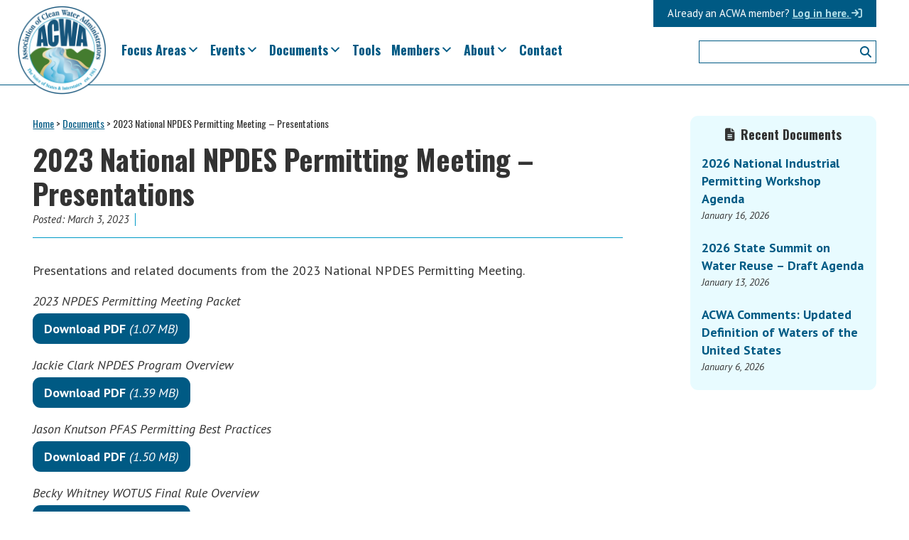

--- FILE ---
content_type: text/html; charset=UTF-8
request_url: https://www.acwa-us.org/documents/2023-national-npdes-permitting-meeting-presentations/
body_size: 12699
content:
<!DOCTYPE html>
<html lang="en-US">
<head >
<meta charset="UTF-8" />
<meta name="viewport" content="width=device-width, initial-scale=1" />
    
    <!-- Google tag (gtag.js) -->
    <script async src="https://www.googletagmanager.com/gtag/js?id=G-QXS8SG6YPB"></script>
    <script>
      window.dataLayer = window.dataLayer || [];
      function gtag(){dataLayer.push(arguments);}
      gtag('js', new Date());
    
      gtag('config', 'G-QXS8SG6YPB');
    </script>


<meta name='robots' content='index, follow, max-image-preview:large, max-snippet:-1, max-video-preview:-1' />

	<!-- This site is optimized with the Yoast SEO plugin v26.8 - https://yoast.com/product/yoast-seo-wordpress/ -->
	<title>2023 National NPDES Permitting Meeting - Presentations - Association of Clean Water Administrators</title>
	<meta name="description" content="2023 National NPDES Permitting Meeting - Presentations" />
	<link rel="canonical" href="https://www.acwa-us.org/documents/2023-national-npdes-permitting-meeting-presentations/" />
	<meta property="og:locale" content="en_US" />
	<meta property="og:type" content="article" />
	<meta property="og:title" content="2023 National NPDES Permitting Meeting - Presentations - Association of Clean Water Administrators" />
	<meta property="og:description" content="2023 National NPDES Permitting Meeting - Presentations" />
	<meta property="og:url" content="https://www.acwa-us.org/documents/2023-national-npdes-permitting-meeting-presentations/" />
	<meta property="og:site_name" content="Association of Clean Water Administrators" />
	<meta property="article:modified_time" content="2023-03-07T17:37:03+00:00" />
	<meta name="twitter:card" content="summary_large_image" />
	<meta name="twitter:site" content="@CleanWaterACWA" />
	<meta name="twitter:label1" content="Est. reading time" />
	<meta name="twitter:data1" content="1 minute" />
	<script type="application/ld+json" class="yoast-schema-graph">{"@context":"https://schema.org","@graph":[{"@type":"WebPage","@id":"https://www.acwa-us.org/documents/2023-national-npdes-permitting-meeting-presentations/","url":"https://www.acwa-us.org/documents/2023-national-npdes-permitting-meeting-presentations/","name":"2023 National NPDES Permitting Meeting - Presentations - Association of Clean Water Administrators","isPartOf":{"@id":"https://www.acwa-us.org/#website"},"datePublished":"2023-03-03T15:48:46+00:00","dateModified":"2023-03-07T17:37:03+00:00","description":"2023 National NPDES Permitting Meeting - Presentations","breadcrumb":{"@id":"https://www.acwa-us.org/documents/2023-national-npdes-permitting-meeting-presentations/#breadcrumb"},"inLanguage":"en-US","potentialAction":[{"@type":"ReadAction","target":["https://www.acwa-us.org/documents/2023-national-npdes-permitting-meeting-presentations/"]}]},{"@type":"BreadcrumbList","@id":"https://www.acwa-us.org/documents/2023-national-npdes-permitting-meeting-presentations/#breadcrumb","itemListElement":[{"@type":"ListItem","position":1,"name":"Home","item":"https://www.acwa-us.org/"},{"@type":"ListItem","position":2,"name":"Documents","item":"https://www.acwa-us.org/documents/"},{"@type":"ListItem","position":3,"name":"2023 National NPDES Permitting Meeting &#8211; Presentations"}]},{"@type":"WebSite","@id":"https://www.acwa-us.org/#website","url":"https://www.acwa-us.org/","name":"Association of Clean Water Administrators","description":"The Voice of States &amp; Interstates since 1961","publisher":{"@id":"https://www.acwa-us.org/#organization"},"potentialAction":[{"@type":"SearchAction","target":{"@type":"EntryPoint","urlTemplate":"https://www.acwa-us.org/?s={search_term_string}"},"query-input":{"@type":"PropertyValueSpecification","valueRequired":true,"valueName":"search_term_string"}}],"inLanguage":"en-US"},{"@type":"Organization","@id":"https://www.acwa-us.org/#organization","name":"Association for Clean Water Administrators","url":"https://www.acwa-us.org/","logo":{"@type":"ImageObject","inLanguage":"en-US","@id":"https://www.acwa-us.org/#/schema/logo/image/","url":"https://www.acwa-us.org/wp-content/uploads/2017/03/ACWA-logo-final-Four46F75E.png","contentUrl":"https://www.acwa-us.org/wp-content/uploads/2017/03/ACWA-logo-final-Four46F75E.png","width":1678,"height":1679,"caption":"Association for Clean Water Administrators"},"image":{"@id":"https://www.acwa-us.org/#/schema/logo/image/"},"sameAs":["https://x.com/CleanWaterACWA","https://www.linkedin.com/company-beta/10870814/"]}]}</script>
	<!-- / Yoast SEO plugin. -->


<link rel='dns-prefetch' href='//kit.fontawesome.com' />
<link rel='dns-prefetch' href='//fonts.googleapis.com' />
<link rel="alternate" type="application/rss+xml" title="Association of Clean Water Administrators &raquo; Feed" href="https://www.acwa-us.org/feed/" />
<link rel="alternate" type="application/rss+xml" title="Association of Clean Water Administrators &raquo; Comments Feed" href="https://www.acwa-us.org/comments/feed/" />
<link rel="alternate" type="text/calendar" title="Association of Clean Water Administrators &raquo; iCal Feed" href="https://www.acwa-us.org/event-calendar/?ical=1" />
<link rel="alternate" title="oEmbed (JSON)" type="application/json+oembed" href="https://www.acwa-us.org/wp-json/oembed/1.0/embed?url=https%3A%2F%2Fwww.acwa-us.org%2Fdocuments%2F2023-national-npdes-permitting-meeting-presentations%2F" />
<link rel="alternate" title="oEmbed (XML)" type="text/xml+oembed" href="https://www.acwa-us.org/wp-json/oembed/1.0/embed?url=https%3A%2F%2Fwww.acwa-us.org%2Fdocuments%2F2023-national-npdes-permitting-meeting-presentations%2F&#038;format=xml" />
<style id='wp-img-auto-sizes-contain-inline-css'>
img:is([sizes=auto i],[sizes^="auto," i]){contain-intrinsic-size:3000px 1500px}
/*# sourceURL=wp-img-auto-sizes-contain-inline-css */
</style>
<link rel='stylesheet' id='genesis-blocks-style-css-css' href='https://www.acwa-us.org/wp-content/plugins/genesis-blocks/dist/style-blocks.build.css?ver=1765188363' media='all' />
<link rel='stylesheet' id='wpra-lightbox-css' href='https://www.acwa-us.org/wp-content/plugins/wp-rss-aggregator/core/css/jquery-colorbox.css?ver=1.4.33' media='all' />
<link rel='stylesheet' id='tribe-events-pro-mini-calendar-block-styles-css' href='https://www.acwa-us.org/wp-content/plugins/events-calendar-pro/build/css/tribe-events-pro-mini-calendar-block.css?ver=7.7.12' media='all' />
<link rel='stylesheet' id='association-of-clean-water-administrators-theme-css' href='https://www.acwa-us.org/wp-content/themes/acwa/style.css?ver=1.8.6' media='all' />
<style id='association-of-clean-water-administrators-theme-inline-css'>

		.wp-custom-logo .site-container .title-area {
			max-width: 100px;
		}
		
/*# sourceURL=association-of-clean-water-administrators-theme-inline-css */
</style>
<link rel='stylesheet' id='wp-block-library-css' href='https://www.acwa-us.org/wp-includes/css/dist/block-library/style.min.css?ver=6.9' media='all' />
<style id='global-styles-inline-css'>
:root{--wp--preset--aspect-ratio--square: 1;--wp--preset--aspect-ratio--4-3: 4/3;--wp--preset--aspect-ratio--3-4: 3/4;--wp--preset--aspect-ratio--3-2: 3/2;--wp--preset--aspect-ratio--2-3: 2/3;--wp--preset--aspect-ratio--16-9: 16/9;--wp--preset--aspect-ratio--9-16: 9/16;--wp--preset--color--black: #000000;--wp--preset--color--cyan-bluish-gray: #abb8c3;--wp--preset--color--white: #ffffff;--wp--preset--color--pale-pink: #f78da7;--wp--preset--color--vivid-red: #cf2e2e;--wp--preset--color--luminous-vivid-orange: #ff6900;--wp--preset--color--luminous-vivid-amber: #fcb900;--wp--preset--color--light-green-cyan: #7bdcb5;--wp--preset--color--vivid-green-cyan: #00d084;--wp--preset--color--pale-cyan-blue: #8ed1fc;--wp--preset--color--vivid-cyan-blue: #0693e3;--wp--preset--color--vivid-purple: #9b51e0;--wp--preset--color--acwa-blue: #005A84;--wp--preset--color--acwa-dark-blue: #004261;--wp--preset--color--acwa-light-blue: #009AC7;--wp--preset--color--acwa-lgt-sky-blue: #E8FBFF;--wp--preset--color--acwa-green: #387C2C;--wp--preset--color--acwa-grey: #cccccc;--wp--preset--color--acwa-dark-grey: #333333;--wp--preset--color--acwa-white: #ffffff;--wp--preset--gradient--vivid-cyan-blue-to-vivid-purple: linear-gradient(135deg,rgb(6,147,227) 0%,rgb(155,81,224) 100%);--wp--preset--gradient--light-green-cyan-to-vivid-green-cyan: linear-gradient(135deg,rgb(122,220,180) 0%,rgb(0,208,130) 100%);--wp--preset--gradient--luminous-vivid-amber-to-luminous-vivid-orange: linear-gradient(135deg,rgb(252,185,0) 0%,rgb(255,105,0) 100%);--wp--preset--gradient--luminous-vivid-orange-to-vivid-red: linear-gradient(135deg,rgb(255,105,0) 0%,rgb(207,46,46) 100%);--wp--preset--gradient--very-light-gray-to-cyan-bluish-gray: linear-gradient(135deg,rgb(238,238,238) 0%,rgb(169,184,195) 100%);--wp--preset--gradient--cool-to-warm-spectrum: linear-gradient(135deg,rgb(74,234,220) 0%,rgb(151,120,209) 20%,rgb(207,42,186) 40%,rgb(238,44,130) 60%,rgb(251,105,98) 80%,rgb(254,248,76) 100%);--wp--preset--gradient--blush-light-purple: linear-gradient(135deg,rgb(255,206,236) 0%,rgb(152,150,240) 100%);--wp--preset--gradient--blush-bordeaux: linear-gradient(135deg,rgb(254,205,165) 0%,rgb(254,45,45) 50%,rgb(107,0,62) 100%);--wp--preset--gradient--luminous-dusk: linear-gradient(135deg,rgb(255,203,112) 0%,rgb(199,81,192) 50%,rgb(65,88,208) 100%);--wp--preset--gradient--pale-ocean: linear-gradient(135deg,rgb(255,245,203) 0%,rgb(182,227,212) 50%,rgb(51,167,181) 100%);--wp--preset--gradient--electric-grass: linear-gradient(135deg,rgb(202,248,128) 0%,rgb(113,206,126) 100%);--wp--preset--gradient--midnight: linear-gradient(135deg,rgb(2,3,129) 0%,rgb(40,116,252) 100%);--wp--preset--gradient--blue-to-light-blue: linear-gradient(-90deg, rgba(1, 112, 164, 0.2) 0%, rgba(0, 90, 132, 0.85) 85%);--wp--preset--font-size--small: 13px;--wp--preset--font-size--medium: 20px;--wp--preset--font-size--large: 36px;--wp--preset--font-size--x-large: 42px;--wp--preset--spacing--20: 0.44rem;--wp--preset--spacing--30: 0.67rem;--wp--preset--spacing--40: 1rem;--wp--preset--spacing--50: 1.5rem;--wp--preset--spacing--60: 2.25rem;--wp--preset--spacing--70: 3.38rem;--wp--preset--spacing--80: 5.06rem;--wp--preset--shadow--natural: 6px 6px 9px rgba(0, 0, 0, 0.2);--wp--preset--shadow--deep: 12px 12px 50px rgba(0, 0, 0, 0.4);--wp--preset--shadow--sharp: 6px 6px 0px rgba(0, 0, 0, 0.2);--wp--preset--shadow--outlined: 6px 6px 0px -3px rgb(255, 255, 255), 6px 6px rgb(0, 0, 0);--wp--preset--shadow--crisp: 6px 6px 0px rgb(0, 0, 0);}:where(.is-layout-flex){gap: 0.5em;}:where(.is-layout-grid){gap: 0.5em;}body .is-layout-flex{display: flex;}.is-layout-flex{flex-wrap: wrap;align-items: center;}.is-layout-flex > :is(*, div){margin: 0;}body .is-layout-grid{display: grid;}.is-layout-grid > :is(*, div){margin: 0;}:where(.wp-block-columns.is-layout-flex){gap: 2em;}:where(.wp-block-columns.is-layout-grid){gap: 2em;}:where(.wp-block-post-template.is-layout-flex){gap: 1.25em;}:where(.wp-block-post-template.is-layout-grid){gap: 1.25em;}.has-black-color{color: var(--wp--preset--color--black) !important;}.has-cyan-bluish-gray-color{color: var(--wp--preset--color--cyan-bluish-gray) !important;}.has-white-color{color: var(--wp--preset--color--white) !important;}.has-pale-pink-color{color: var(--wp--preset--color--pale-pink) !important;}.has-vivid-red-color{color: var(--wp--preset--color--vivid-red) !important;}.has-luminous-vivid-orange-color{color: var(--wp--preset--color--luminous-vivid-orange) !important;}.has-luminous-vivid-amber-color{color: var(--wp--preset--color--luminous-vivid-amber) !important;}.has-light-green-cyan-color{color: var(--wp--preset--color--light-green-cyan) !important;}.has-vivid-green-cyan-color{color: var(--wp--preset--color--vivid-green-cyan) !important;}.has-pale-cyan-blue-color{color: var(--wp--preset--color--pale-cyan-blue) !important;}.has-vivid-cyan-blue-color{color: var(--wp--preset--color--vivid-cyan-blue) !important;}.has-vivid-purple-color{color: var(--wp--preset--color--vivid-purple) !important;}.has-black-background-color{background-color: var(--wp--preset--color--black) !important;}.has-cyan-bluish-gray-background-color{background-color: var(--wp--preset--color--cyan-bluish-gray) !important;}.has-white-background-color{background-color: var(--wp--preset--color--white) !important;}.has-pale-pink-background-color{background-color: var(--wp--preset--color--pale-pink) !important;}.has-vivid-red-background-color{background-color: var(--wp--preset--color--vivid-red) !important;}.has-luminous-vivid-orange-background-color{background-color: var(--wp--preset--color--luminous-vivid-orange) !important;}.has-luminous-vivid-amber-background-color{background-color: var(--wp--preset--color--luminous-vivid-amber) !important;}.has-light-green-cyan-background-color{background-color: var(--wp--preset--color--light-green-cyan) !important;}.has-vivid-green-cyan-background-color{background-color: var(--wp--preset--color--vivid-green-cyan) !important;}.has-pale-cyan-blue-background-color{background-color: var(--wp--preset--color--pale-cyan-blue) !important;}.has-vivid-cyan-blue-background-color{background-color: var(--wp--preset--color--vivid-cyan-blue) !important;}.has-vivid-purple-background-color{background-color: var(--wp--preset--color--vivid-purple) !important;}.has-black-border-color{border-color: var(--wp--preset--color--black) !important;}.has-cyan-bluish-gray-border-color{border-color: var(--wp--preset--color--cyan-bluish-gray) !important;}.has-white-border-color{border-color: var(--wp--preset--color--white) !important;}.has-pale-pink-border-color{border-color: var(--wp--preset--color--pale-pink) !important;}.has-vivid-red-border-color{border-color: var(--wp--preset--color--vivid-red) !important;}.has-luminous-vivid-orange-border-color{border-color: var(--wp--preset--color--luminous-vivid-orange) !important;}.has-luminous-vivid-amber-border-color{border-color: var(--wp--preset--color--luminous-vivid-amber) !important;}.has-light-green-cyan-border-color{border-color: var(--wp--preset--color--light-green-cyan) !important;}.has-vivid-green-cyan-border-color{border-color: var(--wp--preset--color--vivid-green-cyan) !important;}.has-pale-cyan-blue-border-color{border-color: var(--wp--preset--color--pale-cyan-blue) !important;}.has-vivid-cyan-blue-border-color{border-color: var(--wp--preset--color--vivid-cyan-blue) !important;}.has-vivid-purple-border-color{border-color: var(--wp--preset--color--vivid-purple) !important;}.has-vivid-cyan-blue-to-vivid-purple-gradient-background{background: var(--wp--preset--gradient--vivid-cyan-blue-to-vivid-purple) !important;}.has-light-green-cyan-to-vivid-green-cyan-gradient-background{background: var(--wp--preset--gradient--light-green-cyan-to-vivid-green-cyan) !important;}.has-luminous-vivid-amber-to-luminous-vivid-orange-gradient-background{background: var(--wp--preset--gradient--luminous-vivid-amber-to-luminous-vivid-orange) !important;}.has-luminous-vivid-orange-to-vivid-red-gradient-background{background: var(--wp--preset--gradient--luminous-vivid-orange-to-vivid-red) !important;}.has-very-light-gray-to-cyan-bluish-gray-gradient-background{background: var(--wp--preset--gradient--very-light-gray-to-cyan-bluish-gray) !important;}.has-cool-to-warm-spectrum-gradient-background{background: var(--wp--preset--gradient--cool-to-warm-spectrum) !important;}.has-blush-light-purple-gradient-background{background: var(--wp--preset--gradient--blush-light-purple) !important;}.has-blush-bordeaux-gradient-background{background: var(--wp--preset--gradient--blush-bordeaux) !important;}.has-luminous-dusk-gradient-background{background: var(--wp--preset--gradient--luminous-dusk) !important;}.has-pale-ocean-gradient-background{background: var(--wp--preset--gradient--pale-ocean) !important;}.has-electric-grass-gradient-background{background: var(--wp--preset--gradient--electric-grass) !important;}.has-midnight-gradient-background{background: var(--wp--preset--gradient--midnight) !important;}.has-small-font-size{font-size: var(--wp--preset--font-size--small) !important;}.has-medium-font-size{font-size: var(--wp--preset--font-size--medium) !important;}.has-large-font-size{font-size: var(--wp--preset--font-size--large) !important;}.has-x-large-font-size{font-size: var(--wp--preset--font-size--x-large) !important;}
/*# sourceURL=global-styles-inline-css */
</style>

<style id='classic-theme-styles-inline-css'>
/*! This file is auto-generated */
.wp-block-button__link{color:#fff;background-color:#32373c;border-radius:9999px;box-shadow:none;text-decoration:none;padding:calc(.667em + 2px) calc(1.333em + 2px);font-size:1.125em}.wp-block-file__button{background:#32373c;color:#fff;text-decoration:none}
/*# sourceURL=/wp-includes/css/classic-themes.min.css */
</style>
<style id='font-awesome-svg-styles-default-inline-css'>
.svg-inline--fa {
  display: inline-block;
  height: 1em;
  overflow: visible;
  vertical-align: -.125em;
}
/*# sourceURL=font-awesome-svg-styles-default-inline-css */
</style>
<link rel='stylesheet' id='font-awesome-svg-styles-css' href='https://www.acwa-us.org/wp-content/uploads/font-awesome/v6.1.1/css/svg-with-js.css' media='all' />
<style id='font-awesome-svg-styles-inline-css'>
   .wp-block-font-awesome-icon svg::before,
   .wp-rich-text-font-awesome-icon svg::before {content: unset;}
/*# sourceURL=font-awesome-svg-styles-inline-css */
</style>
<link rel='stylesheet' id='megamenu-css' href='https://www.acwa-us.org/wp-content/uploads/maxmegamenu/style.css?ver=f64414' media='all' />
<link rel='stylesheet' id='dashicons-css' href='https://www.acwa-us.org/wp-includes/css/dashicons.min.css?ver=6.9' media='all' />
<link rel='stylesheet' id='megamenu-google-fonts-css' href='//fonts.googleapis.com/css?family=Oswald%3A400%2C700&#038;ver=6.9' media='all' />
<link rel='stylesheet' id='megamenu-genericons-css' href='https://www.acwa-us.org/wp-content/plugins/megamenu-pro/icons/genericons/genericons/genericons.css?ver=2.4.4' media='all' />
<link rel='stylesheet' id='megamenu-fontawesome-css' href='https://www.acwa-us.org/wp-content/plugins/megamenu-pro/icons/fontawesome/css/font-awesome.min.css?ver=2.4.4' media='all' />
<link rel='stylesheet' id='megamenu-fontawesome5-css' href='https://www.acwa-us.org/wp-content/plugins/megamenu-pro/icons/fontawesome5/css/all.min.css?ver=2.4.4' media='all' />
<link rel='stylesheet' id='megamenu-fontawesome6-css' href='https://www.acwa-us.org/wp-content/plugins/megamenu-pro/icons/fontawesome6/css/all.min.css?ver=2.4.4' media='all' />
<link rel='stylesheet' id='association-of-clean-water-administrators-theme-fonts-css' href='//fonts.googleapis.com/css?family=Oswald%3A400%2C700%7CPT+Sans%3A400%2C400i%2C700%2C700i%7CPT+Serif%3A400%2C400i%2C700%2C700i&#038;ver=1.8.6' media='all' />
<link rel='stylesheet' id='association-of-clean-water-administrators-theme-gutenberg-css' href='https://www.acwa-us.org/wp-content/themes/acwa/front-end.css?ver=1.8.6' media='all' />
<style id='association-of-clean-water-administrators-theme-gutenberg-inline-css'>
.gb-block-post-grid .gb-post-grid-items h2 a:hover {
	color: #0073e5;
}

.site-container .wp-block-button .wp-block-button__link {
	background-color: #0073e5;
}

.wp-block-button .wp-block-button__link:not(.has-background),
.wp-block-button .wp-block-button__link:not(.has-background):focus,
.wp-block-button .wp-block-button__link:not(.has-background):hover {
	color: #ffffff;
}

.site-container .wp-block-button.is-style-outline .wp-block-button__link {
	color: #0073e5;
}

.site-container .wp-block-button.is-style-outline .wp-block-button__link:focus,
.site-container .wp-block-button.is-style-outline .wp-block-button__link:hover {
	color: #2396ff;
}		.site-container .has-theme-primary-color,
		.site-container .wp-block-button .wp-block-button__link.has-theme-primary-color,
		.site-container .wp-block-button.is-style-outline .wp-block-button__link.has-theme-primary-color {
			color: #0073e5;
		}

		.site-container .has-theme-primary-background-color,
		.site-container .wp-block-button .wp-block-button__link.has-theme-primary-background-color,
		.site-container .wp-block-pullquote.is-style-solid-color.has-theme-primary-background-color {
			background-color: #0073e5;
		}		.site-container .has-theme-secondary-color,
		.site-container .wp-block-button .wp-block-button__link.has-theme-secondary-color,
		.site-container .wp-block-button.is-style-outline .wp-block-button__link.has-theme-secondary-color {
			color: #0073e5;
		}

		.site-container .has-theme-secondary-background-color,
		.site-container .wp-block-button .wp-block-button__link.has-theme-secondary-background-color,
		.site-container .wp-block-pullquote.is-style-solid-color.has-theme-secondary-background-color {
			background-color: #0073e5;
		}
/*# sourceURL=association-of-clean-water-administrators-theme-gutenberg-inline-css */
</style>
<link rel='stylesheet' id='simple-social-icons-font-css' href='https://www.acwa-us.org/wp-content/plugins/simple-social-icons/css/style.css?ver=4.0.0' media='all' />
<link rel='stylesheet' id='tablepress-default-css' href='https://www.acwa-us.org/wp-content/tablepress-combined.min.css?ver=41' media='all' />
<link rel='stylesheet' id='tablepress-datatables-fixedheader-css' href='https://www.acwa-us.org/wp-content/plugins/tablepress-premium/modules/css/build/datatables.fixedheader.css?ver=3.2.6' media='all' />
<link rel='stylesheet' id='tablepress-datatables-fixedcolumns-css' href='https://www.acwa-us.org/wp-content/plugins/tablepress-premium/modules/css/build/datatables.fixedcolumns.css?ver=3.2.6' media='all' />
<link rel='stylesheet' id='tablepress-datatables-scroll-buttons-css' href='https://www.acwa-us.org/wp-content/plugins/tablepress-premium/modules/css/build/datatables.scroll-buttons.css?ver=3.2.6' media='all' />
<link rel='stylesheet' id='tablepress-responsive-tables-css' href='https://www.acwa-us.org/wp-content/plugins/tablepress-premium/modules/css/build/responsive-tables.css?ver=3.2.6' media='all' />
<link rel='stylesheet' id='tablepress-datatables-columnfilterwidgets-css' href='https://www.acwa-us.org/wp-content/plugins/tablepress-premium/modules/css/build/datatables.columnfilterwidgets.css?ver=3.2.6' media='all' />
<!--n2css--><!--n2js--><script defer crossorigin="anonymous" src="https://kit.fontawesome.com/c3bab5dd8e.js" id="font-awesome-official-js"></script>
<script src="https://www.acwa-us.org/wp-includes/js/jquery/jquery.min.js?ver=3.7.1" id="jquery-core-js"></script>
<script src="https://www.acwa-us.org/wp-includes/js/jquery/jquery-migrate.min.js?ver=3.4.1" id="jquery-migrate-js"></script>
<link rel="https://api.w.org/" href="https://www.acwa-us.org/wp-json/" /><link rel="EditURI" type="application/rsd+xml" title="RSD" href="https://www.acwa-us.org/xmlrpc.php?rsd" />
<link rel='shortlink' href='https://www.acwa-us.org/?p=18246' />
<meta name="tec-api-version" content="v1"><meta name="tec-api-origin" content="https://www.acwa-us.org"><link rel="alternate" href="https://www.acwa-us.org/wp-json/tribe/events/v1/" /><script>
  (function(i,s,o,g,r,a,m){i['GoogleAnalyticsObject']=r;i[r]=i[r]||function(){
  (i[r].q=i[r].q||[]).push(arguments)},i[r].l=1*new Date();a=s.createElement(o),
  m=s.getElementsByTagName(o)[0];a.async=1;a.src=g;m.parentNode.insertBefore(a,m)
  })(window,document,'script','https://www.google-analytics.com/analytics.js','ga');

  ga('create', 'UA-100588311-1', 'auto');
  ga('send', 'pageview');

</script><link rel="icon" href="https://www.acwa-us.org/wp-content/uploads/2017/03/cropped-ACWA-logo-final-Four46F75E-45x45.png" sizes="32x32" />
<link rel="icon" href="https://www.acwa-us.org/wp-content/uploads/2017/03/cropped-ACWA-logo-final-Four46F75E-300x300.png" sizes="192x192" />
<link rel="apple-touch-icon" href="https://www.acwa-us.org/wp-content/uploads/2017/03/cropped-ACWA-logo-final-Four46F75E-300x300.png" />
<meta name="msapplication-TileImage" content="https://www.acwa-us.org/wp-content/uploads/2017/03/cropped-ACWA-logo-final-Four46F75E-300x300.png" />
<style type="text/css">/** Mega Menu CSS: fs **/</style>
</head>
<body class="wp-singular acwa_document-template-default single single-acwa_document postid-18246 wp-custom-logo wp-embed-responsive wp-theme-genesis wp-child-theme-acwa tribe-no-js mega-menu-primary mega-menu-loginbar header-image header-full-width content-sidebar genesis-breadcrumbs-hidden genesis-footer-widgets-visible has-no-blocks single-document"><div class="site-container"><ul class="genesis-skip-link"><li><a href="#genesis-nav-primary" class="screen-reader-shortcut"> Skip to primary navigation</a></li><li><a href="#genesis-content" class="screen-reader-shortcut"> Skip to main content</a></li><li><a href="#genesis-sidebar-primary" class="screen-reader-shortcut"> Skip to primary sidebar</a></li><li><a href="#genesis-footer-widgets" class="screen-reader-shortcut"> Skip to footer</a></li></ul><header class="site-header"><div class="wrap"><div class="title-area"><a href="https://www.acwa-us.org/" class="custom-logo-link" rel="home"><img width="512" height="512" src="https://www.acwa-us.org/wp-content/uploads/2017/03/cropped-ACWA-logo-final-Four46F75E.png" class="custom-logo" alt="Association of Clean Water Administrators" decoding="async" fetchpriority="high" srcset="https://www.acwa-us.org/wp-content/uploads/2017/03/cropped-ACWA-logo-final-Four46F75E.png 512w, https://www.acwa-us.org/wp-content/uploads/2017/03/cropped-ACWA-logo-final-Four46F75E-150x150.png 150w, https://www.acwa-us.org/wp-content/uploads/2017/03/cropped-ACWA-logo-final-Four46F75E-300x300.png 300w, https://www.acwa-us.org/wp-content/uploads/2017/03/cropped-ACWA-logo-final-Four46F75E-45x45.png 45w" sizes="(max-width: 512px) 100vw, 512px" /></a><p class="site-title">Association of Clean Water Administrators</p><p class="site-description">The Voice of States &amp; Interstates since 1961</p></div><div id="mega-menu-wrap-loginbar" class="mega-menu-wrap"><div class="mega-menu-toggle"><div class="mega-toggle-blocks-left"></div><div class="mega-toggle-blocks-center"></div><div class="mega-toggle-blocks-right"><div class='mega-toggle-block mega-menu-toggle-animated-block mega-toggle-block-0' id='mega-toggle-block-0'><button aria-label="Toggle Menu" class="mega-toggle-animated mega-toggle-animated-slider" type="button" aria-expanded="false">
                  <span class="mega-toggle-animated-box">
                    <span class="mega-toggle-animated-inner"></span>
                  </span>
                </button></div></div></div><ul id="mega-menu-loginbar" class="mega-menu max-mega-menu mega-menu-horizontal mega-no-js" data-event="hover_intent" data-effect="fade_up" data-effect-speed="200" data-effect-mobile="disabled" data-effect-speed-mobile="0" data-mobile-force-width="false" data-second-click="go" data-document-click="collapse" data-vertical-behaviour="standard" data-breakpoint="1024" data-unbind="true" data-mobile-state="collapse_all" data-mobile-direction="vertical" data-hover-intent-timeout="300" data-hover-intent-interval="100" data-overlay-desktop="false" data-overlay-mobile="false"><li class="mega-menu-item mega-menu-item-type-custom mega-menu-item-object-custom mega-align-bottom-left mega-menu-flyout mega-hide-on-mobile mega-has-description mega-menu-item-15206" id="mega-menu-item-15206"><a class="mega-menu-link" href="https://acwa.member365.com/" tabindex="0"><span class="mega-description-group"><span class="mega-menu-title">Log in here. <i class="fa fa-sign-in"></i></span><span class="mega-menu-description">Already an ACWA member?</span></span></a></li></ul></div><nav class="nav-primary" aria-label="Main" id="genesis-nav-primary"><div class="wrap"><div id="mega-menu-wrap-primary" class="mega-menu-wrap"><div class="mega-menu-toggle"><div class="mega-toggle-blocks-left"><div class='mega-toggle-block mega-html-block mega-toggle-block-1' id='mega-toggle-block-1'>Search</div><div class='mega-toggle-block mega-search-block mega-toggle-block-2' id='mega-toggle-block-2'><div class='mega-search-wrap'><form class='mega-search expand-to-left mega-search-closed' action='https://www.acwa-us.org/'>
                        <span class='dashicons dashicons-search search-icon'></span>
                        <input type='submit' value='Search'>
                        <input  type='text' aria-label='Search' data-placeholder='Search' name='s' />
                        
                    </form></div></div></div><div class="mega-toggle-blocks-center"><div class='mega-toggle-block mega-menu-toggle-block mega-toggle-block-3' id='mega-toggle-block-3' tabindex='0'><span class='mega-toggle-label' role='button' aria-expanded='false'><span class='mega-toggle-label-closed'>Menu</span><span class='mega-toggle-label-open'>Menu</span></span></div></div><div class="mega-toggle-blocks-right"><div class='mega-toggle-block mega-html-block mega-toggle-block-4' id='mega-toggle-block-4'><a class="mobile-login" href="https://acwa.member365.com/" tabindex="0">Login <i class="fa fa-sign-in" aria-hidden="true"></i></a></div></div></div><ul id="mega-menu-primary" class="mega-menu max-mega-menu mega-menu-horizontal mega-no-js" data-event="hover_intent" data-effect="fade_up" data-effect-speed="200" data-effect-mobile="slide_right" data-effect-speed-mobile="200" data-mobile-force-width="false" data-second-click="go" data-document-click="collapse" data-vertical-behaviour="standard" data-breakpoint="1024" data-unbind="true" data-mobile-state="collapse_all" data-mobile-direction="vertical" data-hover-intent-timeout="300" data-hover-intent-interval="100" data-overlay-desktop="false" data-overlay-mobile="false"><li class="mega-mega-util-search mega-menu-item mega-menu-item-type-custom mega-menu-item-object-custom mega-align-bottom-left mega-menu-flyout mega-has-icon mega-icon-left mega-hide-on-mobile mega-menu-item-15595 mega-util-search" id="mega-menu-item-15595"><div class='mega-search-wrap mega-static'>    <form class='mega-search mega-search-open' role='search' action='https://www.acwa-us.org/'><input type='submit' value='Search'><input  type='text' role='searchbox' id='mega-search-15595' name='s' autocomplete='off' /><span tabindex='0' role='button' class='fa fa-search search-icon' aria-controls='mega-search-15595' aria-label='Search'></span>    </form></div></li><li class="mega-menu-item mega-menu-item-type-post_type mega-menu-item-object-page mega-menu-item-has-children mega-align-bottom-left mega-menu-flyout mega-menu-item-190" id="mega-menu-item-190"><a class="mega-menu-link" href="https://www.acwa-us.org/focus-areas/" aria-expanded="false" tabindex="0">Focus Areas<span class="mega-indicator" aria-hidden="true"></span></a>
<ul class="mega-sub-menu">
<li class="mega-menu-item mega-menu-item-type-post_type mega-menu-item-object-page mega-menu-item-20628" id="mega-menu-item-20628"><a class="mega-menu-link" href="https://www.acwa-us.org/focus-areas/">Overview</a></li><li class="mega-menu-item mega-menu-item-type-post_type mega-menu-item-object-page mega-menu-item-242" id="mega-menu-item-242"><a class="mega-menu-link" href="https://www.acwa-us.org/focus-areas/legislation-regulation-and-litigation/">Legislation, Regulation and Litigation</a></li><li class="mega-menu-item mega-menu-item-type-post_type mega-menu-item-object-page mega-menu-item-241" id="mega-menu-item-241"><a class="mega-menu-link" href="https://www.acwa-us.org/focus-areas/monitoring-standards-and-assessment/">Monitoring, Standards and Assessment</a></li><li class="mega-menu-item mega-menu-item-type-post_type mega-menu-item-object-page mega-menu-item-240" id="mega-menu-item-240"><a class="mega-menu-link" href="https://www.acwa-us.org/focus-areas/nutrients-policy/">Nutrients Policy</a></li><li class="mega-menu-item mega-menu-item-type-post_type mega-menu-item-object-page mega-menu-item-239" id="mega-menu-item-239"><a class="mega-menu-link" href="https://www.acwa-us.org/focus-areas/permitting-compliance-and-enforcement/">Permitting, Compliance and Enforcement</a></li><li class="mega-menu-item mega-menu-item-type-post_type mega-menu-item-object-page mega-menu-item-238" id="mega-menu-item-238"><a class="mega-menu-link" href="https://www.acwa-us.org/focus-areas/watersheds-tmdls-and-nonpoint-sources/">Watersheds, TMDLs and Nonpoint Sources</a></li></ul>
</li><li class="mega-menu-item mega-menu-item-type-post_type_archive mega-menu-item-object-tribe_events mega-menu-item-has-children mega-align-bottom-left mega-menu-flyout mega-menu-item-117" id="mega-menu-item-117"><a class="mega-menu-link" href="https://www.acwa-us.org/event-calendar/" aria-expanded="false" tabindex="0">Events<span class="mega-indicator" aria-hidden="true"></span></a>
<ul class="mega-sub-menu">
<li class="mega-menu-item mega-menu-item-type-custom mega-menu-item-object-custom mega-menu-item-15641" id="mega-menu-item-15641"><a class="mega-menu-link" href="/events">Overview</a></li><li class="mega-menu-item mega-menu-item-type-post_type mega-menu-item-object-page mega-menu-item-20633" id="mega-menu-item-20633"><a class="mega-menu-link" href="https://www.acwa-us.org/events/calendar/">Event Calendar</a></li></ul>
</li><li class="mega-menu-item mega-menu-item-type-post_type_archive mega-menu-item-object-acwa_document mega-menu-item-has-children mega-align-bottom-left mega-menu-flyout mega-menu-item-10500" id="mega-menu-item-10500"><a class="mega-menu-link" href="https://www.acwa-us.org/documents/" aria-expanded="false" tabindex="0">Documents<span class="mega-indicator" aria-hidden="true"></span></a>
<ul class="mega-sub-menu">
<li class="mega-menu-item mega-menu-item-type-post_type_archive mega-menu-item-object-acwa_document mega-menu-item-20636" id="mega-menu-item-20636"><a class="mega-menu-link" href="https://www.acwa-us.org/documents/">All Documents</a></li><li class="mega-menu-item mega-menu-item-type-custom mega-menu-item-object-custom mega-menu-item-20637" id="mega-menu-item-20637"><a class="mega-menu-link" href="/documents/?fwp_acwa_doctype=meeting-materials">Meeting Materials</a></li></ul>
</li><li class="mega-menu-item mega-menu-item-type-post_type_archive mega-menu-item-object-acwa_tool mega-align-bottom-left mega-menu-flyout mega-menu-item-15210" id="mega-menu-item-15210"><a class="mega-menu-link" href="https://www.acwa-us.org/tools/" tabindex="0">Tools</a></li><li class="mega-menu-item mega-menu-item-type-post_type mega-menu-item-object-page mega-menu-item-has-children mega-align-bottom-left mega-menu-flyout mega-menu-item-17" id="mega-menu-item-17"><a class="mega-menu-link" href="https://www.acwa-us.org/members/" aria-expanded="false" tabindex="0">Members<span class="mega-indicator" aria-hidden="true"></span></a>
<ul class="mega-sub-menu">
<li class="mega-menu-item mega-menu-item-type-post_type mega-menu-item-object-page mega-menu-item-20634" id="mega-menu-item-20634"><a class="mega-menu-link" href="https://www.acwa-us.org/members/">Our Members</a></li><li class="mega-menu-item mega-menu-item-type-post_type mega-menu-item-object-page mega-menu-item-125" id="mega-menu-item-125"><a class="mega-menu-link" href="https://www.acwa-us.org/members/join-us/">Join Us</a></li><li class="mega-menu-item mega-menu-item-type-post_type mega-menu-item-object-page mega-menu-item-3510" id="mega-menu-item-3510"><a class="mega-menu-link" href="https://www.acwa-us.org/members/new-members/">New Members</a></li><li class="mega-menu-item mega-menu-item-type-post_type mega-menu-item-object-page mega-menu-item-904" id="mega-menu-item-904"><a class="mega-menu-link" href="https://www.acwa-us.org/members/committees/">Committees</a></li><li class="mega-menu-item mega-menu-item-type-post_type mega-menu-item-object-page mega-menu-item-906" id="mega-menu-item-906"><a class="mega-menu-link" href="https://www.acwa-us.org/members/awards/">Awards</a></li></ul>
</li><li class="mega-menu-item mega-menu-item-type-post_type mega-menu-item-object-page mega-menu-item-has-children mega-align-bottom-left mega-menu-flyout mega-menu-item-1368" id="mega-menu-item-1368"><a class="mega-menu-link" href="https://www.acwa-us.org/about/" aria-expanded="false" tabindex="0">About<span class="mega-indicator" aria-hidden="true"></span></a>
<ul class="mega-sub-menu">
<li class="mega-menu-item mega-menu-item-type-post_type mega-menu-item-object-page mega-menu-item-20627" id="mega-menu-item-20627"><a class="mega-menu-link" href="https://www.acwa-us.org/about/">About ACWA</a></li><li class="mega-menu-item mega-menu-item-type-post_type mega-menu-item-object-page mega-menu-item-1372" id="mega-menu-item-1372"><a class="mega-menu-link" href="https://www.acwa-us.org/about/staff/">Staff</a></li><li class="mega-menu-item mega-menu-item-type-post_type mega-menu-item-object-page mega-menu-item-1370" id="mega-menu-item-1370"><a class="mega-menu-link" href="https://www.acwa-us.org/about/leadership/">Leadership</a></li><li class="mega-menu-item mega-menu-item-type-post_type mega-menu-item-object-page mega-menu-item-1371" id="mega-menu-item-1371"><a class="mega-menu-link" href="https://www.acwa-us.org/about/partners-and-collaboration/">Partnerships and Collaboration</a></li><li class="mega-menu-item mega-menu-item-type-post_type mega-menu-item-object-page mega-menu-item-1369" id="mega-menu-item-1369"><a class="mega-menu-link" href="https://www.acwa-us.org/about/financials/">Financials</a></li><li class="mega-menu-item mega-menu-item-type-post_type mega-menu-item-object-page mega-menu-item-15640" id="mega-menu-item-15640"><a class="mega-menu-link" href="https://www.acwa-us.org/cwa-50/">Celebrating the CWA</a></li></ul>
</li><li class="mega-menu-item mega-menu-item-type-post_type mega-menu-item-object-page mega-align-bottom-left mega-menu-flyout mega-menu-item-19" id="mega-menu-item-19"><a class="mega-menu-link" href="https://www.acwa-us.org/contact/" tabindex="0">Contact</a></li></ul></div></div></nav></div></header><div class="site-inner"><div class="content-sidebar-wrap"><main class="content" id="genesis-content"><div class="breadcrumb"><span><span><a href="https://www.acwa-us.org/">Home</a></span> &gt; <span><a href="https://www.acwa-us.org/documents/">Documents</a></span> &gt; <span class="breadcrumb_last" aria-current="page">2023 National NPDES Permitting Meeting &#8211; Presentations</span></span></div><article class="post-18246 acwa_document type-acwa_document status-publish category-presentations tag-2023-national-npdes-meeting tag-2023-national-npdes-permitting-meeting acwa_doctype-meeting-materials entry" aria-label="2023 National NPDES Permitting Meeting &#8211; Presentations"><header class="entry-header"><h1 class="entry-title">2023 National NPDES Permitting Meeting &#8211; Presentations</h1>
<div class="entry-meta-wrap"><p class="entry-meta"><span class="post-date">Posted: <time class="entry-time">March 3, 2023</time></span> </p></div></header><div class="entry-content"><p>Presentations and related documents from the 2023 National NPDES Permitting Meeting.</p>
<div class="entry-download-btns"><p class="download-file-name">2023 NPDES Permitting Meeting Packet</p><p><a href="https://www.acwa-us.org/wp-content/uploads/2023/03/2023-NPDES-Permitting-Meeting-Packet-Version-2.pdf" title="Download 2023 NPDES Permitting Meeting Packet" target="_blank" class="button btn-download btn-pdf">Download PDF <span>(1.07 MB)</span></a></p><p class="download-file-name">Jackie Clark NPDES Program Overview</p><p><a href="https://www.acwa-us.org/wp-content/uploads/2023/02/Jackie-Clark-NPDES-Program-Overview.pdf" title="Download Jackie Clark NPDES Program Overview" target="_blank" class="button btn-download btn-pdf">Download PDF <span>(1.39 MB)</span></a></p><p class="download-file-name">Jason Knutson PFAS Permitting Best Practices</p><p><a href="https://www.acwa-us.org/wp-content/uploads/2023/02/Jason-Knutson-PFAS-Permitting-Best-Practices.pdf" title="Download Jason Knutson PFAS Permitting Best Practices" target="_blank" class="button btn-download btn-pdf">Download PDF <span>(1.50 MB)</span></a></p><p class="download-file-name">Becky Whitney WOTUS Final Rule Overview</p><p><a href="https://www.acwa-us.org/wp-content/uploads/2023/02/Becky-Whitney-WOTUS-Final-Rule-Overview_ACWA.pdf" title="Download Becky Whitney WOTUS Final Rule Overview" target="_blank" class="button btn-download btn-pdf">Download PDF <span>(1.06 MB)</span></a></p><p class="download-file-name">Jennifer Brundage Protecting Reserved Rights in WQS Proposed Rule</p><p><a href="https://www.acwa-us.org/wp-content/uploads/2023/02/Jennifer-Brundage-Protecting-Reserved-Rights-in-WQS-Proposed-Rule-ACWA-NPDES-National-Mtg-2-28-23.pdf" title="Download Jennifer Brundage Protecting Reserved Rights in WQS Proposed Rule" target="_blank" class="button btn-download btn-pdf">Download PDF <span>(242.91 KB)</span></a></p><p class="download-file-name">Carey Johnston NPDES eRule Overview</p><p><a href="https://www.acwa-us.org/wp-content/uploads/2023/03/Carey-Johnston-NPDES-eRule-Overview.pdf" title="Download Carey Johnston NPDES eRule Overview" target="_blank" class="button btn-download btn-pdf">Download PDF <span>(1,006.15 KB)</span></a></p><p class="download-file-name">Miller Cole Using Technology For Efficiency</p><p><a href="https://www.acwa-us.org/wp-content/uploads/2023/03/Miller-Cole-Using-Technology-For-Efficiency.pdf" title="Download Miller Cole Using Technology For Efficiency" target="_blank" class="button btn-download btn-pdf">Download PDF <span>(681.63 KB)</span></a></p><p class="download-file-name">Jessica Stiles Using Tech for NPDES Permit Quality and Pace</p><p><a href="https://www.acwa-us.org/wp-content/uploads/2023/02/Jessica-Stiles-Using-Tech-for-NPDES-Permit-Quality-and-Pace.pdf" title="Download Jessica Stiles Using Tech for NPDES Permit Quality and Pace" target="_blank" class="button btn-download btn-pdf">Download PDF <span>(1.08 MB)</span></a></p><p class="download-file-name">Chris Kloss NPDES PFAS Memo February 2023</p><p><a href="https://www.acwa-us.org/wp-content/uploads/2023/03/Chris-Kloss-NPDES-PFAS-Memo-February-2023.pdf" title="Download Chris Kloss NPDES PFAS Memo February 2023" target="_blank" class="button btn-download btn-pdf">Download PDF <span>(160.01 KB)</span></a></p><p class="download-file-name">Chris Montague-Breakwell Leaning In</p><p><a href="https://www.acwa-us.org/wp-content/uploads/2023/03/ACWA_EPA-presentation-2.pdf" title="Download Chris Montague-Breakwell Leaning In" target="_blank" class="button btn-download btn-pdf">Download PDF <span>(2.99 MB)</span></a></p><p class="download-file-name">Michael Richardson Streamlining the NPDES Permit Process</p><p><a href="https://www.acwa-us.org/wp-content/uploads/2023/03/Michael-Richardson-Streamlining-the-NPDES-Permit-Process.pdf" title="Download Michael Richardson Streamlining the NPDES Permit Process" target="_blank" class="button btn-download btn-pdf">Download PDF <span>(940.41 KB)</span></a></p><p class="download-file-name">Jeff Navarro Oregon National NPDES</p><p><a href="https://www.acwa-us.org/wp-content/uploads/2023/03/Jeff-Navarro-Oregon-National-NPDES.pdf" title="Download Jeff Navarro Oregon National NPDES" target="_blank" class="button btn-download btn-pdf">Download PDF <span>(1.99 MB)</span></a></p><p class="download-file-name">Gordon Woodrow Approach to Climate Change</p><p><a href="https://www.acwa-us.org/wp-content/uploads/2023/02/Gordon-Woodrow-Approach-to-Climate-Change.pdf" title="Download Gordon Woodrow Approach to Climate Change" target="_blank" class="button btn-download btn-pdf">Download PDF <span>(5.57 MB)</span></a></p><p class="download-file-name">Jonathan Rice Climate Change</p><p><a href="https://www.acwa-us.org/wp-content/uploads/2023/02/Jonathan-Rice-Climate-Change-.pdf" title="Download Jonathan Rice Climate Change" target="_blank" class="button btn-download btn-pdf">Download PDF <span>(622.71 KB)</span></a></p><p class="download-file-name">Heather Huddle NPDES Permits - Climate Change Resources</p><p><a href="https://www.acwa-us.org/wp-content/uploads/2023/03/Heather-Huddle.-NPDES-Permits-Climate-Change-Resources.pdf" title="Download Heather Huddle NPDES Permits - Climate Change Resources" target="_blank" class="button btn-download btn-pdf">Download PDF <span>(678.18 KB)</span></a></p><p class="download-file-name">Lynne Jennings ACWA Presentation on Climate in NPDES</p><p><a href="https://www.acwa-us.org/wp-content/uploads/2023/03/Lynne-Jennings-ACWA-Presentation-on-Climate-in-NPDES-02-29-23.pdf" title="Download Lynne Jennings ACWA Presentation on Climate in NPDES" target="_blank" class="button btn-download btn-pdf">Download PDF <span>(1.04 MB)</span></a></p><p class="download-file-name">John Rebar Innovative NPDES Permit Clauses and Approaches</p><p><a href="https://www.acwa-us.org/wp-content/uploads/2023/03/John-Rebar-ACWA_2023.National.NPDES_.Permitting.Meeting_Rebar.pdf" title="Download John Rebar Innovative NPDES Permit Clauses and Approaches" target="_blank" class="button btn-download btn-pdf">Download PDF <span>(1.56 MB)</span></a></p><p class="download-file-name">Patrick Ducey Innovative Permitting</p><p><a href="https://www.acwa-us.org/wp-content/uploads/2023/02/Patrick-Ducey-Innovative-Permitting.pdf" title="Download Patrick Ducey Innovative Permitting" target="_blank" class="button btn-download btn-pdf">Download PDF <span>(395.02 KB)</span></a></p><p class="download-file-name">Justin Mattingly Water Reuse and Innovations</p><p><a href="https://www.acwa-us.org/wp-content/uploads/2023/03/Justin-Mattingly-Water-Reuse-and-Innovations.pdf" title="Download Justin Mattingly Water Reuse and Innovations" target="_blank" class="button btn-download btn-pdf">Download PDF <span>(1.19 MB)</span></a></p><p class="download-file-name">Bryan Hartsook Wisconsin Permit Backlog</p><p><a href="https://www.acwa-us.org/wp-content/uploads/2023/03/Bryan-Hartsook_ACWAMeeting.pdf" title="Download Bryan Hartsook Wisconsin Permit Backlog" target="_blank" class="button btn-download btn-pdf">Download PDF <span>(371.75 KB)</span></a></p><p class="download-file-name">Walter Ariss Backlog Root</p><p><a href="https://www.acwa-us.org/wp-content/uploads/2023/02/Walter-Ariss-Backlog-Root.pdf" title="Download Walter Ariss Backlog Root" target="_blank" class="button btn-download btn-pdf">Download PDF <span>(659.33 KB)</span></a></p><p class="download-file-name">Jackie Clark NPDES Permit Backlog</p><p><a href="https://www.acwa-us.org/wp-content/uploads/2023/03/Jackie-Clark-NPDES-Permit-Backlog.pdf" title="Download Jackie Clark NPDES Permit Backlog" target="_blank" class="button btn-download btn-pdf">Download PDF <span>(173.83 KB)</span></a></p><p class="download-file-name">Carey Johnston ECHO Water Pollutant Loading Tool Overview</p><p><a href="https://www.acwa-us.org/wp-content/uploads/2023/03/Carey-Johnston-ECHO-Water-Pollutant-Loading-Tool-Overview-1-March-2023.pdf" title="Download Carey Johnston ECHO Water Pollutant Loading Tool Overview" target="_blank" class="button btn-download btn-pdf">Download PDF <span>(1.60 MB)</span></a></p><p class="download-file-name">Dan Klaus NPDES Effluent Violations Dashboard</p><p><a href="https://www.acwa-us.org/wp-content/uploads/2023/03/Dan-Klaus-NPDES-Effluent-Violations-Dashboard-1-March-2023.pdf" title="Download Dan Klaus NPDES Effluent Violations Dashboard" target="_blank" class="button btn-download btn-pdf">Download PDF <span>(1.71 MB)</span></a></p><p class="download-file-name">Heidi Travers RIDEM Effluent Pollutant Reductions</p><p><a href="https://www.acwa-us.org/wp-content/uploads/2023/02/Heidi-Travers-RIDEM-Effluent-Pollutant-Reductions.pdf" title="Download Heidi Travers RIDEM Effluent Pollutant Reductions" target="_blank" class="button btn-download btn-pdf">Download PDF <span>(3.01 MB)</span></a></p><p class="download-file-name">Courtney Cswercko NPDES TN & TP Data</p><p><a href="https://www.acwa-us.org/wp-content/uploads/2023/02/Courtney-Cswercko-NPDES-TN-TP-Data.pdf" title="Download Courtney Cswercko NPDES TN & TP Data" target="_blank" class="button btn-download btn-pdf">Download PDF <span>(508.62 KB)</span></a></p><p class="download-file-name">Marcus Zobrist Sean Rolland Maui</p><p><a href="https://www.acwa-us.org/wp-content/uploads/2023/03/Marcus-Zobrist-Sean-Rolland-Maui.pdf" title="Download Marcus Zobrist Sean Rolland Maui" target="_blank" class="button btn-download btn-pdf">Download PDF <span>(80.80 KB)</span></a></p><p class="download-file-name">Martina Frey - Using NPDES Data for Program Management</p><p><a href="https://www.acwa-us.org/wp-content/uploads/2023/03/Martina-Frey-Using-NPDES-Data-for-Program-Management.pdf" title="Download Martina Frey - Using NPDES Data for Program Management" target="_blank" class="button btn-download btn-pdf">Download PDF <span>(607.68 KB)</span></a></p><p class="download-file-name">Rusty Wasem National Targeting Center</p><p><a href="https://www.acwa-us.org/wp-content/uploads/2023/03/Rusty-Wasem-NTC_CWA_Intro2023.pdf" title="Download Rusty Wasem National Targeting Center" target="_blank" class="button btn-download btn-pdf">Download PDF <span>(429.76 KB)</span></a></p><p class="download-file-name">Ross Brennan PQR Update</p><p><a href="https://www.acwa-us.org/wp-content/uploads/2023/03/Ross-Brennan-PQR-Update.pdf" title="Download Ross Brennan PQR Update" target="_blank" class="button btn-download btn-pdf">Download PDF <span>(175.76 KB)</span></a></p><p class="download-file-name">Dave Hoffman State Review Framework Review</p><p><a href="https://www.acwa-us.org/wp-content/uploads/2023/02/Dave-Hoffman-State-Review-Framework-Review.pdf" title="Download Dave Hoffman State Review Framework Review" target="_blank" class="button btn-download btn-pdf">Download PDF <span>(455.01 KB)</span></a></p><p class="download-file-name">Barbara VanTil Inspector Training Needs</p><p><a href="https://www.acwa-us.org/wp-content/uploads/2023/03/Barbara-VanTil-Inspector-Training-Needs.pdf" title="Download Barbara VanTil Inspector Training Needs" target="_blank" class="button btn-download btn-pdf">Download PDF <span>(1.26 MB)</span></a></p><p class="download-file-name">Sean Rolland - Administratively Continued</p><p><a href="https://www.acwa-us.org/wp-content/uploads/2023/02/Sean-Rolland-Administratively-Continued.pdf" title="Download Sean Rolland - Administratively Continued" target="_blank" class="button btn-download btn-pdf">Download PDF <span>(284.47 KB)</span></a></p><p class="download-file-name">Doris Ihejirika NPDES PRMTS</p><p><a href="https://www.acwa-us.org/wp-content/uploads/2023/03/Doris-Ihejirika-NPDES-PRMTS.pdf" title="Download Doris Ihejirika NPDES PRMTS" target="_blank" class="button btn-download btn-pdf">Download PDF <span>(340.43 KB)</span></a></p><p class="download-file-name">Doris Ihejirika NPDES Permit Writers Clearinghouse for ACWA</p><p><a href="https://www.acwa-us.org/wp-content/uploads/2023/03/Doris-Ihejirika-NPDES-Permit-Writers-Clearinghouse-for-ACWA.pdf" title="Download Doris Ihejirika NPDES Permit Writers Clearinghouse for ACWA" target="_blank" class="button btn-download btn-pdf">Download PDF <span>(600.15 KB)</span></a></p><p class="download-file-name">2023 NPDES Participant List</p><p><a href="https://www.acwa-us.org/wp-content/uploads/2023/03/2023-NPDES-Participant-List.pdf" title="Download 2023 NPDES Participant List" target="_blank" class="button btn-download btn-pdf">Download PDF <span>(213.90 KB)</span></a></p></div></div><footer class="entry-footer"><div class="entry-footer-related"><h2>More documents like this</h2><div class="entry-footer-terms"><h3>Document Types</h3><ul><li><a href="/documents/?fwp_acwa_doctype=meeting-materials">Meeting Materials</a></li></ul></div></div></footer></article></main><aside class="sidebar sidebar-primary widget-area" role="complementary" aria-label="Primary Sidebar" id="genesis-sidebar-primary"><h2 class="genesis-sidebar-title screen-reader-text">Primary Sidebar</h2><section id="rpwe_widget-2" class="widget rpwe_widget recent-posts-extended"><div class="widget-wrap"><h4 class="widget-title widgettitle">Recent Documents</h4>
<div  class="rpwe-block rpwe-documents"><ul class="rpwe-ul"><li class="rpwe-li rpwe-clearfix"><h3 class="rpwe-title"><a href="https://www.acwa-us.org/documents/2026-national-industrial-permitting-workshop-agenda/" target="_self">2026 National Industrial Permitting Workshop Agenda</a></h3><time class="rpwe-time published" datetime="2026-01-16T13:41:51-05:00">January 16, 2026</time></li><li class="rpwe-li rpwe-clearfix"><h3 class="rpwe-title"><a href="https://www.acwa-us.org/documents/2026-state-summit-on-water-reuse-draft-agenda/" target="_self">2026 State Summit on Water Reuse &#8211; Draft Agenda</a></h3><time class="rpwe-time published" datetime="2026-01-13T11:19:28-05:00">January 13, 2026</time></li><li class="rpwe-li rpwe-clearfix"><h3 class="rpwe-title"><a href="https://www.acwa-us.org/documents/acwa-comments-updated-definition-of-waters-of-the-united-states/" target="_self">ACWA Comments: Updated Definition of Waters of the United States</a></h3><time class="rpwe-time published" datetime="2026-01-06T13:39:48-05:00">January 6, 2026</time></li></ul></div><!-- Generated by http://wordpress.org/plugins/recent-posts-widget-extended/ --></div></section>
</aside></div></div><div class="footer-widgets" id="genesis-footer-widgets"><h2 class="genesis-sidebar-title screen-reader-text">Footer</h2><div class="wrap"><div class="widget-area footer-widgets-1 footer-widget-area"><section id="text-3" class="widget widget_text"><div class="widget-wrap">			<div class="textwidget"><a href="/" class="no-style"><img src="/wp-content/uploads/2017/03/cropped-ACWA-logo-final-Four46F75E.png" alt="ACWA"  class="acwa-logo" /></a></div>
		</div></section>
</div><div class="widget-area footer-widgets-2 footer-widget-area"><section id="text-2" class="widget widget_text"><div class="widget-wrap"><h3 class="widgettitle widget-title">The Association of Clean Water Administrators</h3>
			<div class="textwidget"><p>nonprofit [501(c)3] organization</p>
<p>1725 I Street NW<br />
Suite 225<br />
Washington, DC 20006</p>
<p>Phone: (202) 756-0605<br />
Fax: (202) 793-2600</p>
</div>
		</div></section>
<section id="simple-social-icons-2" class="widget simple-social-icons"><div class="widget-wrap"><ul class="alignleft"><li class="ssi-linkedin"><a href="https://www.linkedin.com/company-beta/10870814/?pathWildcard=10870814" ><svg role="img" class="social-linkedin" aria-labelledby="social-linkedin-2"><title id="social-linkedin-2">LinkedIn</title><use xlink:href="https://www.acwa-us.org/wp-content/plugins/simple-social-icons/symbol-defs.svg#social-linkedin"></use></svg></a></li><li class="ssi-rss"><a href="/feeds" ><svg role="img" class="social-rss" aria-labelledby="social-rss-2"><title id="social-rss-2">RSS</title><use xlink:href="https://www.acwa-us.org/wp-content/plugins/simple-social-icons/symbol-defs.svg#social-rss"></use></svg></a></li><li class="ssi-twitter"><a href="https://twitter.com/cleanwateracwa" ><svg role="img" class="social-twitter" aria-labelledby="social-twitter-2"><title id="social-twitter-2">Twitter</title><use xlink:href="https://www.acwa-us.org/wp-content/plugins/simple-social-icons/symbol-defs.svg#social-twitter"></use></svg></a></li></ul></div></section>
</div><div class="widget-area footer-widgets-3 footer-widget-area"><section id="nav_menu-2" class="widget widget_nav_menu"><div class="widget-wrap"><h3 class="widgettitle widget-title">Learn More</h3>
<div class="menu-footer-container"><ul id="menu-footer" class="menu"><li id="menu-item-20635" class="menu-item menu-item-type-custom menu-item-object-custom menu-item-20635"><a href="/documents/?fwp_acwa_doctype=meeting-materials">Meeting Materials</a></li>
<li id="menu-item-459" class="menu-item menu-item-type-taxonomy menu-item-object-category menu-item-459"><a href="https://www.acwa-us.org/category/weekly-wrap/">Weekly Wrap</a></li>
<li id="menu-item-33" class="menu-item menu-item-type-post_type menu-item-object-page menu-item-33"><a href="https://www.acwa-us.org/job-opportunities/">Job Opportunities</a></li>
<li id="menu-item-10182" class="menu-item menu-item-type-post_type menu-item-object-page menu-item-10182"><a href="https://www.acwa-us.org/policies/">Nondiscrimination Policies</a></li>
</ul></div></div></section>
</div><div class="widget-area footer-widgets-4 footer-widget-area"><section id="text-10" class="widget widget_text"><div class="widget-wrap">			<div class="textwidget"><div class="box-secondary box-cta">
<h3>Are you an ACWA Member?</h3>
<p><a class="button btn btn-log-in" href="https://acwa.member365.com/">Log In</a></p>
<p><a href="https://acwa.member365.com/">Our Member365 site</a> gives you the opportunity to talk to your fellow members and gain insights!</p>
<p>Not a member? <a href="https://www.acwa-us.org/members/join-us/">Learn how to join ACWA</a>.</p>
</div>
</div>
		</div></section>
</div></div></div><footer class="site-footer"><div class="wrap"><p>- Site by <a href="http://rocketkoi.com">Rocketkoi</a> -</p></div></footer></div><script type="speculationrules">
{"prefetch":[{"source":"document","where":{"and":[{"href_matches":"/*"},{"not":{"href_matches":["/wp-*.php","/wp-admin/*","/wp-content/uploads/*","/wp-content/*","/wp-content/plugins/*","/wp-content/themes/acwa/*","/wp-content/themes/genesis/*","/*\\?(.+)"]}},{"not":{"selector_matches":"a[rel~=\"nofollow\"]"}},{"not":{"selector_matches":".no-prefetch, .no-prefetch a"}}]},"eagerness":"conservative"}]}
</script>
		<script>
		( function ( body ) {
			'use strict';
			body.className = body.className.replace( /\btribe-no-js\b/, 'tribe-js' );
		} )( document.body );
		</script>
			<script type="text/javascript">
		function genesisBlocksShare( url, title, w, h ){
			var left = ( window.innerWidth / 2 )-( w / 2 );
			var top  = ( window.innerHeight / 2 )-( h / 2 );
			return window.open(url, title, 'toolbar=no, location=no, directories=no, status=no, menubar=no, scrollbars=no, resizable=no, copyhistory=no, width=600, height=600, top='+top+', left='+left);
		}
	</script>
	<style type="text/css" media="screen">#simple-social-icons-2 ul li a, #simple-social-icons-2 ul li a:hover, #simple-social-icons-2 ul li a:focus { background-color: #b2dee8 !important; border-radius: 100px; color: #131924 !important; border: 0px #ffffff solid !important; font-size: 18px; padding: 9px; }  #simple-social-icons-2 ul li a:hover, #simple-social-icons-2 ul li a:focus { background-color: #ffffff !important; border-color: #ffffff !important; color: #333333 !important; }  #simple-social-icons-2 ul li a:focus { outline: 1px dotted #ffffff !important; }</style><script> /* <![CDATA[ */var tribe_l10n_datatables = {"aria":{"sort_ascending":": activate to sort column ascending","sort_descending":": activate to sort column descending"},"length_menu":"Show _MENU_ entries","empty_table":"No data available in table","info":"Showing _START_ to _END_ of _TOTAL_ entries","info_empty":"Showing 0 to 0 of 0 entries","info_filtered":"(filtered from _MAX_ total entries)","zero_records":"No matching records found","search":"Search:","all_selected_text":"All items on this page were selected. ","select_all_link":"Select all pages","clear_selection":"Clear Selection.","pagination":{"all":"All","next":"Next","previous":"Previous"},"select":{"rows":{"0":"","_":": Selected %d rows","1":": Selected 1 row"}},"datepicker":{"dayNames":["Sunday","Monday","Tuesday","Wednesday","Thursday","Friday","Saturday"],"dayNamesShort":["Sun","Mon","Tue","Wed","Thu","Fri","Sat"],"dayNamesMin":["S","M","T","W","T","F","S"],"monthNames":["January","February","March","April","May","June","July","August","September","October","November","December"],"monthNamesShort":["January","February","March","April","May","June","July","August","September","October","November","December"],"monthNamesMin":["Jan","Feb","Mar","Apr","May","Jun","Jul","Aug","Sep","Oct","Nov","Dec"],"nextText":"Next","prevText":"Prev","currentText":"Today","closeText":"Done","today":"Today","clear":"Clear"}};/* ]]> */ </script><script src="https://www.acwa-us.org/wp-content/plugins/the-events-calendar/common/build/js/user-agent.js?ver=da75d0bdea6dde3898df" id="tec-user-agent-js"></script>
<script src="https://www.acwa-us.org/wp-content/plugins/genesis-blocks/dist/assets/js/dismiss.js?ver=1765188363" id="genesis-blocks-dismiss-js-js"></script>
<script src="https://www.acwa-us.org/wp-content/themes/genesis/lib/js/skip-links.min.js?ver=3.6.1" id="skip-links-js"></script>
<script src="https://www.acwa-us.org/wp-content/themes/acwa/js/main-min.js?ver=1.8.6" id="rk-main-scripts-js"></script>
<script src="https://www.acwa-us.org/wp-includes/js/hoverIntent.min.js?ver=1.10.2" id="hoverIntent-js"></script>
<script src="https://www.acwa-us.org/wp-content/plugins/megamenu/js/maxmegamenu.js?ver=3.7" id="megamenu-js"></script>
<script src="https://www.acwa-us.org/wp-content/plugins/megamenu-pro/assets/public.js?ver=2.4.4" id="megamenu-pro-js"></script>
<script>(function(){function c(){var b=a.contentDocument||a.contentWindow.document;if(b){var d=b.createElement('script');d.innerHTML="window.__CF$cv$params={r:'9c21287fec002308',t:'MTc2OTEwNzAwMC4wMDAwMDA='};var a=document.createElement('script');a.nonce='';a.src='/cdn-cgi/challenge-platform/scripts/jsd/main.js';document.getElementsByTagName('head')[0].appendChild(a);";b.getElementsByTagName('head')[0].appendChild(d)}}if(document.body){var a=document.createElement('iframe');a.height=1;a.width=1;a.style.position='absolute';a.style.top=0;a.style.left=0;a.style.border='none';a.style.visibility='hidden';document.body.appendChild(a);if('loading'!==document.readyState)c();else if(window.addEventListener)document.addEventListener('DOMContentLoaded',c);else{var e=document.onreadystatechange||function(){};document.onreadystatechange=function(b){e(b);'loading'!==document.readyState&&(document.onreadystatechange=e,c())}}}})();</script></body></html>


--- FILE ---
content_type: text/css
request_url: https://www.acwa-us.org/wp-content/themes/acwa/style.css?ver=1.8.6
body_size: 20508
content:
/*!
Theme Name: Association of Clean Water Administrators Theme
Description: This is the theme created by Rocketkoi, built on the Genesis.
Author: Rocketkoi, after StudioPress
Author URI: https://www.rocketkoi.com

Version: 1.8.6

Tags: accessibility-ready, block-styles, custom-colors, custom-logo, custom-menu, editor-style, featured-images, footer-widgets, full-width-template, left-sidebar, one-column, right-sidebar, rtl-language-support, sticky-post, theme-options, threaded-comments, translation-ready, two-columns, wide-blocks

Template: genesis

License: GPL-2.0-or-later
License URI: https://www.gnu.org/licenses/gpl-2.0.html

Text Domain: acwa
Requires WordPress at least: 5.4
Requires PHP: 5.6
*/
/* HTML5 Reset
---------------------------------------------------------------------------- */
/* normalize.css v8.0.1 | MIT License | github.com/necolas/normalize.css
---------------------------------------------------------------------------- */
/* stylelint-disable */
html {
  line-height: 1.15;
  -webkit-text-size-adjust: 100%;
}

body {
  margin: 0;
}

main {
  display: block;
}

h1 {
  font-size: 2em;
  margin: .67em 0;
}

hr {
  -webkit-box-sizing: content-box;
          box-sizing: content-box;
  height: 0;
  overflow: visible;
}

pre {
  font-family: monospace,monospace;
  font-size: 1em;
}

a {
  background-color: transparent;
}

abbr[title] {
  border-bottom: none;
  text-decoration: underline;
  -webkit-text-decoration: underline dotted;
          text-decoration: underline dotted;
}

b, strong {
  font-weight: bolder;
}

code, kbd, samp {
  font-family: monospace,monospace;
  font-size: 1em;
}

small {
  font-size: 80%;
}

sub, sup {
  font-size: 75%;
  line-height: 0;
  position: relative;
  vertical-align: baseline;
}

sub {
  bottom: -.25em;
}

sup {
  top: -.5em;
}

img {
  border-style: none;
}

button, input, optgroup, select, textarea {
  font-family: inherit;
  font-size: 100%;
  line-height: 1.15;
  margin: 0;
}

button, input {
  overflow: visible;
}

button, select {
  text-transform: none;
}

[type=button], [type=reset], [type=submit], button {
  -webkit-appearance: button;
}

[type=button]::-moz-focus-inner, [type=reset]::-moz-focus-inner, [type=submit]::-moz-focus-inner, button::-moz-focus-inner {
  border-style: none;
  padding: 0;
}

[type=button]:-moz-focusring, [type=reset]:-moz-focusring, [type=submit]:-moz-focusring, button:-moz-focusring {
  outline: 1px dotted ButtonText;
}

fieldset {
  padding: .35em .75em .625em;
}

legend {
  -webkit-box-sizing: border-box;
          box-sizing: border-box;
  color: inherit;
  display: table;
  max-width: 100%;
  padding: 0;
  white-space: normal;
}

progress {
  vertical-align: baseline;
}

textarea {
  overflow: auto;
}

[type=checkbox], [type=radio] {
  -webkit-box-sizing: border-box;
          box-sizing: border-box;
  padding: 0;
}

[type=number]::-webkit-inner-spin-button, [type=number]::-webkit-outer-spin-button {
  height: auto;
}

[type=search] {
  -webkit-appearance: textfield;
  outline-offset: -2px;
}

[type=search]::-webkit-search-decoration {
  -webkit-appearance: none;
}

::-webkit-file-upload-button {
  -webkit-appearance: button;
  font: inherit;
}

details {
  display: block;
}

summary {
  display: list-item;
}

[hidden], template {
  display: none;
}

/* stylelint-enable */
/* Box Sizing
--------------------------------------------- */
html {
  -webkit-box-sizing: border-box;
          box-sizing: border-box;
}

*,
*::before,
*::after {
  -webkit-box-sizing: inherit;
          box-sizing: inherit;
}

/* Float Clearing
--------------------------------------------- */
.author-box::before,
.clearfix::before,
.entry-share::before,
.has-entry-banner .entry-share::before,
.entry-header::before,
.entry::before,
.entry-content::before,
.footer-widgets::before,
.nav-primary::before,
.nav-secondary::before,
.pagination::before,
.site-container::before,
.site-footer::before,
.site-header::before,
.site-inner::before,
.widget::before,
.sidebar .tribe-events-widget .tribe-events-widget-events-list::before,
.wrap::before {
  content: " ";
  display: table;
}

.author-box::after,
.clearfix::after,
.entry-share::after,
.has-entry-banner .entry-share::after,
.entry-header::after,
.entry::after,
.entry-content::after,
.footer-widgets::after,
.nav-primary::after,
.nav-secondary::after,
.pagination::after,
.site-container::after,
.site-footer::after,
.site-header::after,
.site-inner::after,
.widget::after,
.sidebar .tribe-events-widget .tribe-events-widget-events-list::after,
.wrap::after {
  clear: both;
  content: " ";
  display: table;
}

@-webkit-keyframes fadein {
  from {
    opacity: 0;
  }
  to {
    opacity: 1;
  }
}

@keyframes fadein {
  from {
    opacity: 0;
  }
  to {
    opacity: 1;
  }
}

.section-events-upcoming .widget, .section-events-upcoming .sidebar .tribe-events-widget .tribe-events-widget-events-list, .sidebar .tribe-events-widget .section-events-upcoming .tribe-events-widget-events-list {
  margin-bottom: 0;
  /* one item */
  /* two items */
  /* three items */
  /* four items */
}

@media (min-width: 768px) {
  .section-events-upcoming .widget, .section-events-upcoming .sidebar .tribe-events-widget .tribe-events-widget-events-list, .sidebar .tribe-events-widget .section-events-upcoming .tribe-events-widget-events-list {
    display: -webkit-box;
    display: -ms-flexbox;
    display: flex;
    -ms-flex-wrap: nowrap;
        flex-wrap: nowrap;
  }
}

.section-events-upcoming .widget h3.event-title, .section-events-upcoming .sidebar .tribe-events-widget .tribe-events-widget-events-list h3.event-title, .sidebar .tribe-events-widget .section-events-upcoming .tribe-events-widget-events-list h3.event-title {
  font-family: "Oswald", sans-serif;
  font-size: 22px;
  font-size: 2.2rem;
  margin-bottom: 8px;
}

@media (min-width: 768px) {
  .section-events-upcoming .widget h3.event-title, .section-events-upcoming .sidebar .tribe-events-widget .tribe-events-widget-events-list h3.event-title, .sidebar .tribe-events-widget .section-events-upcoming .tribe-events-widget-events-list h3.event-title {
    font-size: 25px;
    font-size: 2.5rem;
  }
}

@media (min-width: 768px) {
  .section-events-upcoming .widget article:first-child:nth-last-child(1), .section-events-upcoming .sidebar .tribe-events-widget .tribe-events-widget-events-list article:first-child:nth-last-child(1), .sidebar .tribe-events-widget .section-events-upcoming .tribe-events-widget-events-list article:first-child:nth-last-child(1) {
    width: 100%;
  }
}

@media (min-width: 768px) {
  .section-events-upcoming .widget article:first-child:nth-last-child(2), .section-events-upcoming .sidebar .tribe-events-widget .tribe-events-widget-events-list article:first-child:nth-last-child(2), .sidebar .tribe-events-widget .section-events-upcoming .tribe-events-widget-events-list article:first-child:nth-last-child(2),
  .section-events-upcoming .widget article:first-child:nth-last-child(2) ~ article,
  .section-events-upcoming .sidebar .tribe-events-widget .tribe-events-widget-events-list article:first-child:nth-last-child(2) ~ article,
  .sidebar .tribe-events-widget .section-events-upcoming .tribe-events-widget-events-list article:first-child:nth-last-child(2) ~ article {
    width: 50%;
  }
}

@media (min-width: 768px) {
  .section-events-upcoming .widget article:first-child:nth-last-child(3), .section-events-upcoming .sidebar .tribe-events-widget .tribe-events-widget-events-list article:first-child:nth-last-child(3), .sidebar .tribe-events-widget .section-events-upcoming .tribe-events-widget-events-list article:first-child:nth-last-child(3),
  .section-events-upcoming .widget article:first-child:nth-last-child(3) ~ article,
  .section-events-upcoming .sidebar .tribe-events-widget .tribe-events-widget-events-list article:first-child:nth-last-child(3) ~ article,
  .sidebar .tribe-events-widget .section-events-upcoming .tribe-events-widget-events-list article:first-child:nth-last-child(3) ~ article {
    width: 33.3333%;
  }
}

@media (min-width: 768px) {
  .section-events-upcoming .widget article:first-child:nth-last-child(4), .section-events-upcoming .sidebar .tribe-events-widget .tribe-events-widget-events-list article:first-child:nth-last-child(4), .sidebar .tribe-events-widget .section-events-upcoming .tribe-events-widget-events-list article:first-child:nth-last-child(4),
  .section-events-upcoming .widget article:first-child:nth-last-child(4) ~ article,
  .section-events-upcoming .sidebar .tribe-events-widget .tribe-events-widget-events-list article:first-child:nth-last-child(4) ~ article,
  .sidebar .tribe-events-widget .section-events-upcoming .tribe-events-widget-events-list article:first-child:nth-last-child(4) ~ article {
    width: 25%;
  }
}

/* Event Calendar: Page Template 
---------------------------------------------------------------------------- */
.page.page-events-calendar .entry-header {
  border-bottom: 0;
  margin-bottom: 0;
}

/* Common Elements
---------------------------------------------------------------------------- */
.entry-content .tribe-common .tribe-common-h--alt {
  font-weight: 900;
  text-transform: inherit;
  letter-spacing: 0;
}

.entry-content .tribe-common--breakpoint-medium.tribe-common .tribe-common-h3 {
  font-size: 17px;
  font-size: 1.7rem;
  color: #333;
}

.entry-content .tribe-events ul > li {
  margin-bottom: 0;
}

.entry-content .tribe-events.tribe-common a:not(.tribe-common-anchor--unstyle) {
  color: #005A84;
  text-decoration: underline;
}

.entry-content .tribe-events.tribe-common a:not(.tribe-common-anchor--unstyle):hover, .entry-content .tribe-events.tribe-common a:not(.tribe-common-anchor--unstyle):active {
  color: #009AC7;
  text-decoration: none;
}

.entry-content .tribe-events-c-events-bar__views {
  display: none !important;
  visibility: hidden;
}

.entry-content .tribe-events-notices {
  background-color: #ccc;
  color: #333;
  border: 0;
  border-radius: 0;
  text-shadow: none;
  font-weight: 900;
}

.entry-content .tribe-events .tribe-events-calendar-list-nav {
  border-top: 1px solid #ccc;
  padding-top: 32px;
}

.entry-content .tribe-common--breakpoint-medium.tribe-events .tribe-events-c-nav__next,
.entry-content .tribe-common--breakpoint-medium.tribe-events .tribe-events-c-nav__prev,
.entry-content .tribe-events .tribe-events-c-nav__next,
.entry-content .tribe-events .tribe-events-c-nav__prev {
  color: #005A84;
  font-weight: 900;
  font-family: "PT Sans", sans-serif;
  font-size: 18px;
  font-size: 1.8rem;
  text-decoration: underline;
}

.entry-content .tribe-common--breakpoint-medium.tribe-events .tribe-events-c-nav__next:hover,
.entry-content .tribe-common--breakpoint-medium.tribe-events .tribe-events-c-nav__prev:hover,
.entry-content .tribe-events .tribe-events-c-nav__next:hover,
.entry-content .tribe-events .tribe-events-c-nav__prev:hover {
  color: #009AC7;
  text-decoration: none;
}

.entry-content .tribe-common--breakpoint-medium.tribe-events .tribe-events-c-nav__next:disabled,
.entry-content .tribe-common--breakpoint-medium.tribe-events .tribe-events-c-nav__prev:disabled,
.entry-content .tribe-events .tribe-events-c-nav__next:disabled,
.entry-content .tribe-events .tribe-events-c-nav__prev:disabled {
  color: #ccc;
  cursor: not-allowed;
}

.entry-content .tribe-events-c-subscribe-dropdown,
.entry-content .tribe-events .tribe-events-c-subscribe-dropdown {
  margin-top: 8px;
  margin-bottom: 8px;
}

.entry-content .tribe-events-c-subscribe-dropdown .tribe-events-c-subscribe-dropdown__button,
.entry-content .tribe-events .tribe-events-c-subscribe-dropdown .tribe-events-c-subscribe-dropdown__button {
  border-radius: 11px;
}

.entry-content .tribe-events-c-subscribe-dropdown .tribe-events-c-subscribe-dropdown__button:hover, .entry-content .tribe-events-c-subscribe-dropdown .tribe-events-c-subscribe-dropdown__button:focus,
.entry-content .tribe-events .tribe-events-c-subscribe-dropdown .tribe-events-c-subscribe-dropdown__button:hover,
.entry-content .tribe-events .tribe-events-c-subscribe-dropdown .tribe-events-c-subscribe-dropdown__button:focus {
  border-color: #009AC7;
  background-color: #009AC7;
  color: white;
}

.entry-content .tribe-events-c-subscribe-dropdown .tribe-events-c-subscribe-dropdown__button:hover button, .entry-content .tribe-events-c-subscribe-dropdown .tribe-events-c-subscribe-dropdown__button:focus button,
.entry-content .tribe-events .tribe-events-c-subscribe-dropdown .tribe-events-c-subscribe-dropdown__button:hover button,
.entry-content .tribe-events .tribe-events-c-subscribe-dropdown .tribe-events-c-subscribe-dropdown__button:focus button {
  text-decoration: underline;
}

/* Events Navigation Bar (Including Search)
---------------------------------------------------------------------------- */
.entry-content .tribe-events-header--has-event-search .tribe-events-c-events-bar__search-container .tribe-events-c-search__input-control {
  font-family: "PT Sans", sans-serif;
}

.entry-content .tribe-events-header--has-event-search .tribe-events-c-events-bar__search-container .tribe-events-c-search__input-control ::-ms-input-placeholder {
  color: #005A84;
  opacity: 1;
}

.entry-content .tribe-events-header--has-event-search .tribe-events-c-events-bar__search-container .tribe-events-c-search__input-control :-ms-input-placeholder {
  color: #005A84;
  opacity: 1;
}

.entry-content .tribe-events-header--has-event-search .tribe-events-c-events-bar__search-container .tribe-events-c-search__input-control ::-webkit-input-placeholder {
  color: #005A84;
  opacity: 1;
}

.entry-content .tribe-events-header--has-event-search .tribe-events-c-events-bar__search-container .tribe-events-c-search__input-control ::-moz-placeholder {
  color: #005A84;
  opacity: 1;
}

.entry-content .tribe-events-header--has-event-search .tribe-events-c-events-bar__search-container .tribe-events-c-search__input-control ::placeholder {
  color: #005A84;
  opacity: 1;
}

.entry-content .tribe-common-form-control-text__input.tribe-events-c-search__input {
  padding-left: 32px;
}

.entry-content .tribe-common .tribe-common-c-btn-icon--caret-left .tribe-common-c-btn-icon__icon-svg path,
.entry-content .tribe-common .tribe-common-c-btn-icon--caret-right .tribe-common-c-btn-icon__icon-svg path {
  fill: #005A84;
}

.entry-content .tribe-common .tribe-common-c-btn-border-small,
.entry-content .tribe-common a.tribe-common-c-btn-border-small {
  border-color: #005A84;
  border-radius: 9px;
  font-size: 18px;
  font-size: 1.8rem;
  color: #005A84;
  font-family: "PT Sans", sans-serif;
  font-weight: 900;
}

.entry-content .tribe-common .tribe-common-c-btn-border-small:hover, .entry-content .tribe-common .tribe-common-c-btn-border-small:focus,
.entry-content .tribe-common a.tribe-common-c-btn-border-small:hover,
.entry-content .tribe-common a.tribe-common-c-btn-border-small:focus {
  text-decoration: underline;
  color: #009AC7;
}

.entry-content .tribe-common--breakpoint-medium.tribe-events .tribe-events-c-events-bar--border {
  border: 1px solid #005A84;
}

.entry-content .tribe-common--breakpoint-medium.tribe-events .tribe-events-c-top-bar__datepicker-button-icon-svg {
  height: 8px;
  width: 11px;
  margin-top: 4px;
}

.entry-content .tribe-common--breakpoint-medium.tribe-events .tribe-common-form-control-text__input.tribe-events-c-search__input {
  padding-left: 38.4px;
}

.entry-content .tribe-events .tribe-events-c-top-bar__datepicker button.tribe-events-c-top-bar__datepicker-button {
  font-size: inherit;
  font-weight: 900;
  color: #005A84;
}

.entry-content .tribe-events .tribe-events-c-top-bar__datepicker .datepicker {
  border: 0;
  border-radius: 0;
  -webkit-box-shadow: 0px 2px 10px 0px rgba(0, 90, 132, 0.3);
          box-shadow: 0px 2px 10px 0px rgba(0, 90, 132, 0.3);
}

.entry-content .tribe-events .tribe-events-c-top-bar__datepicker .datepicker .dow {
  font-weight: 900;
  font-size: 14px;
  font-size: 1.4rem;
}

.entry-content .tribe-events .tribe-events-c-top-bar__datepicker .datepicker .day,
.entry-content .tribe-events .tribe-events-c-top-bar__datepicker .datepicker .month,
.entry-content .tribe-events .tribe-events-c-top-bar__datepicker .datepicker .year {
  font-size: 14px;
  font-size: 1.4rem;
  border-radius: 0;
  font-weight: 900;
}

.entry-content .tribe-events .tribe-events-c-top-bar__datepicker .datepicker .day:hover, .entry-content .tribe-events .tribe-events-c-top-bar__datepicker .datepicker .day:focus,
.entry-content .tribe-events .tribe-events-c-top-bar__datepicker .datepicker .month:hover,
.entry-content .tribe-events .tribe-events-c-top-bar__datepicker .datepicker .month:focus,
.entry-content .tribe-events .tribe-events-c-top-bar__datepicker .datepicker .year:hover,
.entry-content .tribe-events .tribe-events-c-top-bar__datepicker .datepicker .year:focus {
  text-decoration: underline;
}

.entry-content .tribe-events .tribe-events-c-top-bar__datepicker .datepicker .day.past {
  font-weight: 400;
}

.entry-content .tribe-events .tribe-events-c-top-bar__datepicker .datepicker .datepicker-switch {
  font-size: 15px;
  font-size: 1.5rem;
  font-weight: 900;
  color: #004261;
}

.entry-content .tribe-events .tribe-events-c-top-bar__datepicker .datepicker .datepicker-switch:hover, .entry-content .tribe-events .tribe-events-c-top-bar__datepicker .datepicker .datepicker-switch:focus {
  text-decoration: underline;
}

.entry-content .tribe-events .tribe-events-c-top-bar__datepicker .datepicker .next .tribe-events-c-top-bar__datepicker-nav-icon-svg path,
.entry-content .tribe-events .tribe-events-c-top-bar__datepicker .datepicker .prev .tribe-events-c-top-bar__datepicker-nav-icon-svg path {
  fill: #005A84;
}

/* List View
--------------------------------------------- */
.entry-content .tribe-events .tribe-common-l-container.tribe-events-l-container {
  min-height: auto;
  padding: 0 0 32px 0;
}

@media (min-width: 960px) {
  .entry-content .tribe-events .tribe-common-l-container.tribe-events-l-container {
    padding-bottom: 0;
  }
}

.entry-content .tribe-events .tribe-common-l-container.tribe-events-l-container .tribe-events-calendar-list__month-separator time {
  font-size: 25px;
  font-size: 2.5rem;
}

@media (min-width: 768px) {
  .entry-content .tribe-events .tribe-common-l-container.tribe-events-l-container .tribe-events-calendar-list__month-separator time {
    font-size: 32px;
    font-size: 3.2rem;
  }
}

.entry-content .tribe-events .tribe-common-l-container.tribe-events-l-container .tribe-events-calendar-list__month-separator:after {
  display: none;
}

.entry-content .tribe-events .tribe-common-l-container.tribe-events-l-container .tribe-events-calendar-list__event-header h3 {
  margin-bottom: 0;
}

.entry-content .tribe-events .tribe-common-l-container.tribe-events-l-container .tribe-events-calendar-list__event-header a.tribe-events-calendar-list__event-title-link {
  border: 0;
  color: #005A84;
  display: inline-block;
  font-family: "PT Sans", sans-serif;
  font-weight: 900;
  font-size: 21px;
  font-size: 2.1rem;
  line-height: 1.2;
  text-decoration: underline;
  text-decoration-color: inherit;
  -webkit-transition: color 0.2s ease-in-out, background-color 0.2s ease-in-out, text-decoration-color 0.2s ease-in-out;
  transition: color 0.2s ease-in-out, background-color 0.2s ease-in-out, text-decoration-color 0.2s ease-in-out;
}

@media (min-width: 768px) {
  .entry-content .tribe-events .tribe-common-l-container.tribe-events-l-container .tribe-events-calendar-list__event-header a.tribe-events-calendar-list__event-title-link {
    font-size: 25px;
    font-size: 2.5rem;
  }
}

.entry-content .tribe-events .tribe-common-l-container.tribe-events-l-container .tribe-events-calendar-list__event-header a.tribe-events-calendar-list__event-title-link:hover, .entry-content .tribe-events .tribe-common-l-container.tribe-events-l-container .tribe-events-calendar-list__event-header a.tribe-events-calendar-list__event-title-link:focus {
  color: #009AC7;
  text-decoration-color: transparent;
}

.entry-content .tribe-events .tribe-common-l-container.tribe-events-l-container .tribe-events-calendar-list__event-datetime {
  font-family: "PT Sans", sans-serif;
  font-weight: 900;
  font-size: 16px;
  font-size: 1.6rem;
}

@media (min-width: 960px) {
  .entry-content .tribe-events .tribe-common-l-container.tribe-events-l-container .tribe-events-calendar-list__event-datetime {
    font-size: 18px;
    font-size: 1.8rem;
  }
}

.entry-content .tribe-events .tribe-common-l-container.tribe-events-l-container .tribe-events-calendar-list__event-details {
  width: 100%;
}

.entry-content .tribe-events .tribe-common-l-container.tribe-events-l-container .tribe-events-calendar-list__event-row {
  margin-top: 16px;
  margin-bottom: 16px;
}

.entry-content .tribe-events .tribe-common-l-container.tribe-events-l-container .tribe-events-calendar-list__event-row:last-of-type {
  margin-bottom: 32px;
}

.entry-content .tribe-events .tribe-common-l-container.tribe-events-l-container .tribe-events-calendar-list__event-description {
  margin-top: 8px;
}

.entry-content .tribe-events .tribe-common-l-container.tribe-events-l-container .tribe-events-calendar-list__event-description .tribe-common-a11y-hidden {
  display: block !important;
  visibility: unset;
  font-size: 17px;
  font-size: 1.7rem;
  line-height: 1.5;
  margin-top: 16px;
}

.tribe-common--breakpoint-medium.tribe-events .tribe-common-c-btn.tribe-events-c-search__button {
  margin-right: 24px;
  background-color: #005A84;
  border-radius: 11px;
}

.tribe-common--breakpoint-medium.tribe-events .tribe-common-c-btn.tribe-events-c-search__button:hover, .tribe-common--breakpoint-medium.tribe-events .tribe-common-c-btn.tribe-events-c-search__button:focus {
  background-color: #009AC7;
  text-decoration: underline;
}

.tribe-events .tribe-events-calendar-list__event-date-tag-datetime {
  width: 52px;
  height: 52px;
  border: 2px solid #004261;
  padding-top: 0;
  background: white;
}

.tribe-events .tribe-events-calendar-list__event-date-tag-datetime .tribe-events-calendar-list__event-date-tag-weekday {
  background: #005A84;
  color: white;
  font-family: "Oswald", sans-serif;
  font-weight: 900;
  font-size: 15px;
  font-size: 1.5rem;
  line-height: 1;
  padding: 1px 0 2px;
  border-bottom: 2px solid #004261;
}

.tribe-events .tribe-events-calendar-list__event-date-tag-datetime .tribe-common-h4--min-medium {
  font-family: "Oswald", sans-serif;
  font-weight: 900;
  color: #004261;
  line-height: 1;
  padding-top: 4px;
  font-size: 26px;
  font-size: 2.6rem;
}

.tribe-common--breakpoint-medium.tribe-events .tribe-events-calendar-list__event-date-tag {
  width: 100px;
  min-width: 100px;
}

.tribe-common--breakpoint-medium.tribe-events .tribe-events-calendar-list__event-row--featured .tribe-events-calendar-list__event-date-tag-datetime::after {
  right: 0;
  width: 0;
}

.tribe-events-calendar-list__event-row--featured {
  background: -webkit-gradient(linear, left top, left bottom, from(rgba(0, 179, 227, 0.0756)), to(rgba(0, 179, 227, 0.216)));
  background: linear-gradient(180deg, rgba(0, 179, 227, 0.0756) 0%, rgba(0, 179, 227, 0.216) 100%);
  padding-right: 16px !important;
  margin-left: -20px !important;
  margin-right: -20px !important;
  padding-left: 20px !important;
}

@media (min-width: 800px) {
  .tribe-events-calendar-list__event-row--featured {
    padding-right: 0 !important;
    margin-left: 0 !important;
    margin-right: 0 !important;
    padding-left: 0 !important;
  }
}

.tribe-events-calendar-list__event-row--featured .tribe-events-calendar-list__event-details {
  padding-bottom: 24px;
}

@media (min-width: 800px) {
  .tribe-events-calendar-list__event-row--featured .tribe-events-calendar-list__event-details {
    padding-top: 24px;
  }
}

.tribe-events-calendar-list__event-row--featured .tribe-events-calendar-list__event-date-tag {
  padding-top: 24px;
}

.tribe-common--breakpoint-medium.tribe-events .tribe-events-calendar-list__event-details {
  width: 100%;
  margin-bottom: 16px;
}

.tribe-common--breakpoint-medium.tribe-events .tribe-events-calendar-list__event-row:last-child {
  margin-bottom: 0;
}

.tribe-events-calendar-list__event-datetime-featured-text {
  margin-right: 0;
  color: #005A84;
}

.featured-tag, .event-format {
  margin-right: 4px;
  font-family: "Oswald", sans-serif;
  font-weight: 900;
  color: #005A84;
  text-transform: uppercase;
  font-size: 16px;
  font-size: 1.6rem;
}

.featured-tag svg, .event-format svg {
  width: 10px;
}

.featured-tag path, .event-format path {
  color: #005A84;
}

.featured-tag .tribe-common-a11y-visual-hide, .event-format .tribe-common-a11y-visual-hide {
  position: relative;
}

.featured-tag span.tribe-events-calendar-list__event-datetime-featured-text,
.featured-tag span.tribe-events-calendar-month-mobile-events__mobile-event-datetime-featured-text, .event-format span.tribe-events-calendar-list__event-datetime-featured-text,
.event-format span.tribe-events-calendar-month-mobile-events__mobile-event-datetime-featured-text {
  margin-right: 4px !important;
}

.featured-tag + .event-format {
  border-left: 2px solid;
  padding-left: 8px;
}

.tribe-common--breakpoint-medium.tribe-events .tribe-events-calendar-list__event-venue,
.tribe-events .tribe-events-calendar-list__event-venue {
  font-family: "Oswald", sans-serif;
  font-weight: 900;
  font-size: 18px;
  font-size: 1.8rem;
  font-style: italic;
}

.tribe-events .tribe-events-c-nav__prev-icon-svg {
  width: 9px;
}

.tribe-events .tribe-events-c-nav__today,
.tribe-events .tribe-events-c-nav__today:visited {
  color: #005A84;
  font-weight: 900;
  font-family: "Oswald", sans-serif;
}

.tribe-events-page-template .entry-content .tribe-events-c-top-bar__nav-link:disabled, .tribe-events-page-template .entry-content button:disabled {
  opacity: 0.33;
  cursor: not-allowed;
}

.entry-content .tribe-common .tribe-events-c-nav__prev .tribe-events-c-nav__prev-icon-svg path,
.entry-content .tribe-common .tribe-events-c-nav__next-icon-svg path {
  fill: #005A84;
}

.tribe-events .tribe-events-calendar-list__event-date-tag {
  margin-right: 20px;
}

@media (min-width: 800px) {
  .tribe-events .tribe-events-calendar-list__event-date-tag {
    margin-right: 0;
    margin-left: 0;
  }
}

.tribe-events .tribe-events-c-top-bar__datepicker-button-icon-svg {
  height: 13px;
  width: 16px;
  margin-top: 7px;
}

.tribe-common .tribe-events-calendar-list .tribe-common-h--alt {
  font-size: 24px;
  font-size: 2.4rem;
  font-family: "Oswald", sans-serif;
  color: #333;
}

.tribe-events .tribe-events-c-events-bar__search-container {
  -webkit-box-shadow: 0px 2px 10px 0px rgba(0, 90, 132, 0.3);
          box-shadow: 0px 2px 10px 0px rgba(0, 90, 132, 0.3);
}

@media (min-width: 800px) {
  .tribe-events .tribe-events-c-events-bar__search-container {
    -webkit-box-shadow: none;
            box-shadow: none;
  }
}

.tribe-events .tribe-events-c-search__input-control-icon-svg {
  left: 0;
  right: auto;
}

.tribe-common .tribe-common-form-control-text__input {
  border-bottom: 2px solid #004261;
}

.tribe-events .tribe-events-calendar-list__event-row--featured .tribe-events-calendar-list__event-date-tag-datetime::after {
  background-color: transparent;
}

.tribe-common img {
  margin-top: 16px;
}

@media (min-width: 800px) {
  .tribe-common img {
    margin-top: 0;
  }
}

.sidebar .tribe-events-widget .tribe-events-widget-events-list a {
  text-transform: inherit;
  color: #005A84;
  -webkit-transition: color 0.2s ease-in-out, background-color 0.2s ease-in-out, text-decoration-color 0.2s ease-in-out;
  transition: color 0.2s ease-in-out, background-color 0.2s ease-in-out, text-decoration-color 0.2s ease-in-out;
  text-decoration: underline;
  text-decoration-color: transparent;
}

.sidebar .tribe-events-widget .tribe-events-widget-events-list a:hover, .sidebar .tribe-events-widget .tribe-events-widget-events-list a:focus {
  text-decoration: underline;
  color: #009AC7;
  text-decoration-color: inherit;
}

.sidebar .tribe-events-widget .tribe-events-widget-events-list .tribe-events-widget-events-list__view-more {
  text-align: center;
}

.sidebar .tribe-events-widget .tribe-events-widget-events-list .tribe-events-widget-events-list__view-more a {
  -webkit-transition: color 0.2s ease-in-out, background-color 0.2s ease-in-out, text-decoration-color 0.2s ease-in-out;
  transition: color 0.2s ease-in-out, background-color 0.2s ease-in-out, text-decoration-color 0.2s ease-in-out;
  text-decoration-color: #005A84;
}

.sidebar .tribe-events-widget .tribe-events-widget-events-list .tribe-events-widget-events-list__view-more a:hover, .sidebar .tribe-events-widget .tribe-events-widget-events-list .tribe-events-widget-events-list__view-more a:focus {
  text-decoration-color: transparent;
}

.sidebar .tribe-events-widget .tribe-common-anchor-thin {
  border-bottom: 0;
}

.sidebar .tribe-events-widget .tribe-events-widget-events-list__header {
  margin-bottom: 16px;
}

.sidebar .tribe-events-widget .tribe-events-widget-events-list__header h2 {
  font-family: "Oswald", sans-serif;
  font-weight: 900;
  color: #333;
  font-size: 18px;
  font-size: 1.8rem;
  text-align: center;
}

.sidebar .tribe-events-widget .tribe-events-widget-events-list__header h2:before {
  font-family: "Font Awesome 6 Pro";
  content: "\f133";
  font-weight: 900;
}

.sidebar #text-7 .widgettitle:before {
  font-family: "Font Awesome 6 Pro";
  content: "\f002";
  font-weight: 900;
  margin-right: 4px;
}

.widget.tribe-events-list-widget-alt + .wp-block-buttons, .sidebar .tribe-events-widget .tribe-events-list-widget-alt.tribe-events-widget-events-list + .wp-block-buttons {
  margin-bottom: 0;
}

.i-event {
  margin-bottom: 16px;
}

@media (min-width: 768px) {
  .i-event,
  .tribe-events-widget .tribe-events-widget-events-list__event-row {
    padding-right: 8px !important;
    margin-bottom: 16px !important;
  }
}

.i-event .tribe-events-widget-events-list__event,
.tribe-events-widget .tribe-events-widget-events-list__event-row .tribe-events-widget-events-list__event {
  margin-bottom: 0;
}

.i-event .event-cal, .i-event .tribe-events-widget-events-list__event-date-tag,
.tribe-events-widget .tribe-events-widget-events-list__event-row .event-cal,
.tribe-events-widget .tribe-events-widget-events-list__event-row .tribe-events-widget-events-list__event-date-tag {
  background-color: white;
  border: 1px solid #D4D4D4;
  color: #000;
  float: left;
  font-family: "PT Serif", serif;
  font-weight: 900;
  position: relative;
  top: 6px;
  text-align: center;
  padding: 3px 0;
  width: 50px;
  height: 50px;
}

.i-event .event-cal span, .i-event .tribe-events-widget-events-list__event-date-tag span,
.tribe-events-widget .tribe-events-widget-events-list__event-row .event-cal span,
.tribe-events-widget .tribe-events-widget-events-list__event-row .tribe-events-widget-events-list__event-date-tag span {
  display: block;
  text-transform: uppercase;
}

.i-event .event-cal span.event-month, .i-event .event-cal .tribe-events-widget-events-list__event-date-tag-month, .i-event .tribe-events-widget-events-list__event-date-tag span.event-month, .i-event .tribe-events-widget-events-list__event-date-tag .tribe-events-widget-events-list__event-date-tag-month,
.tribe-events-widget .tribe-events-widget-events-list__event-row .event-cal span.event-month,
.tribe-events-widget .tribe-events-widget-events-list__event-row .event-cal .tribe-events-widget-events-list__event-date-tag-month,
.tribe-events-widget .tribe-events-widget-events-list__event-row .tribe-events-widget-events-list__event-date-tag span.event-month,
.tribe-events-widget .tribe-events-widget-events-list__event-row .tribe-events-widget-events-list__event-date-tag .tribe-events-widget-events-list__event-date-tag-month {
  font-size: 13px;
  font-size: 1.3rem;
  margin-bottom: -4px;
  font-weight: 900;
  color: #333;
}

.i-event .event-cal span.event-start-date, .i-event .event-cal .tribe-events-widget-events-list__event-date-tag-daynum, .i-event .tribe-events-widget-events-list__event-date-tag span.event-start-date, .i-event .tribe-events-widget-events-list__event-date-tag .tribe-events-widget-events-list__event-date-tag-daynum,
.tribe-events-widget .tribe-events-widget-events-list__event-row .event-cal span.event-start-date,
.tribe-events-widget .tribe-events-widget-events-list__event-row .event-cal .tribe-events-widget-events-list__event-date-tag-daynum,
.tribe-events-widget .tribe-events-widget-events-list__event-row .tribe-events-widget-events-list__event-date-tag span.event-start-date,
.tribe-events-widget .tribe-events-widget-events-list__event-row .tribe-events-widget-events-list__event-date-tag .tribe-events-widget-events-list__event-date-tag-daynum {
  font-size: 23px;
  font-size: 2.3rem;
  line-height: 1.1;
}

.i-event .event-info,
.tribe-events-widget .tribe-events-widget-events-list__event-row .event-info {
  margin-left: 64px;
}

.i-event .tribe-events-widget-events-list__event-wrapper,
.tribe-events-widget .tribe-events-widget-events-list__event-row .tribe-events-widget-events-list__event-wrapper {
  margin-left: 16px;
}

.i-event .event-title, .i-event .tribe-events-widget-events-list__event-title,
.tribe-events-widget .tribe-events-widget-events-list__event-row .event-title,
.tribe-events-widget .tribe-events-widget-events-list__event-row .tribe-events-widget-events-list__event-title {
  margin-bottom: 4px;
  padding-bottom: 0;
  font-size: 18px;
  font-size: 1.8rem;
  margin-top: 4px;
  font-family: "PT Sans", sans-serif;
  line-height: 1.2;
}

.i-event .event-title a, .i-event .tribe-events-widget-events-list__event-title a,
.tribe-events-widget .tribe-events-widget-events-list__event-row .event-title a,
.tribe-events-widget .tribe-events-widget-events-list__event-row .tribe-events-widget-events-list__event-title a {
  color: #005A84;
  text-decoration-color: transparent;
}

.i-event .event-title a:hover, .i-event .event-title a:focus, .i-event .tribe-events-widget-events-list__event-title a:hover, .i-event .tribe-events-widget-events-list__event-title a:focus,
.tribe-events-widget .tribe-events-widget-events-list__event-row .event-title a:hover,
.tribe-events-widget .tribe-events-widget-events-list__event-row .event-title a:focus,
.tribe-events-widget .tribe-events-widget-events-list__event-row .tribe-events-widget-events-list__event-title a:hover,
.tribe-events-widget .tribe-events-widget-events-list__event-row .tribe-events-widget-events-list__event-title a:focus {
  color: #009AC7;
  text-decoration-color: inherit;
}

.i-event .event-date, .i-event .tribe-events-widget-events-list__event-datetime-wrapper,
.tribe-events-widget .tribe-events-widget-events-list__event-row .event-date,
.tribe-events-widget .tribe-events-widget-events-list__event-row .tribe-events-widget-events-list__event-datetime-wrapper {
  font-style: italic;
  margin-bottom: 0;
  font-size: 15px;
  font-size: 1.5rem;
}

/* Single Event
--------------------------------------------- */
.single-tribe_events #tribe-events-content.tribe-events-single {
  margin-bottom: 0;
}

.single-tribe_events .entry-content #tribe-events-pg-template {
  padding: 0;
}

.single-tribe_events .entry-content #tribe-events-pg-template .tribe-events-single-event-title {
  color: #333;
  margin-bottom: 4px;
  font-size: 30px;
  font-size: 3rem;
  line-height: 1.25;
  font-family: "Oswald", sans-serif;
}

@media (min-width: 768px) {
  .single-tribe_events .entry-content #tribe-events-pg-template .tribe-events-single-event-title {
    font-size: 40px;
    font-size: 4rem;
  }
}

.single-tribe_events .entry-content .tribe-events-sub-nav li a {
  background: transparent;
  padding: 0;
}

.single-tribe_events .entry-content #tribe-events-content.tribe-blocks-editor a {
  color: #005A84;
  text-decoration: underline;
  text-decoration-color: inherit;
}

.single-tribe_events .entry-content #tribe-events-content.tribe-blocks-editor a:hover, .single-tribe_events .entry-content #tribe-events-content.tribe-blocks-editor a:focus {
  color: #009AC7;
  -webkit-text-decoration: transparent;
          text-decoration: transparent;
}

.single-tribe_events .entry-content #tribe-events-content.tribe-blocks-editor .tribe-block__events-link {
  padding: 0;
}

.single-tribe_events .entry-content #tribe-events-content.tribe-blocks-editor .tribe-events-schedule {
  margin-top: 0;
}

.single-tribe_events .entry-content #tribe-events-content.tribe-blocks-editor .tribe-events-schedule .tribe-events-schedule__datetime {
  font-weight: 900;
  font-family: "Oswald", sans-serif;
  line-height: 1.4;
  border-bottom: 1px solid #009AC7;
  padding-bottom: 16px;
  margin-bottom: 16px;
}

.single-tribe_events .entry-content #tribe-events-content.tribe-blocks-editor .tribe-events-schedule .tribe-events-schedule__datetime .tribe-events-schedule__date,
.single-tribe_events .entry-content #tribe-events-content.tribe-blocks-editor .tribe-events-schedule .tribe-events-schedule__datetime .tribe-events-schedule__separator,
.single-tribe_events .entry-content #tribe-events-content.tribe-blocks-editor .tribe-events-schedule .tribe-events-schedule__datetime .tribe-events-schedule__time {
  color: #333;
  font-weight: 900;
  font-size: 22px;
  font-size: 2.2rem;
}

@media (min-width: 960px) {
  .single-tribe_events .entry-content #tribe-events-content.tribe-blocks-editor .tribe-events-schedule .tribe-events-schedule__datetime .tribe-events-schedule__date,
  .single-tribe_events .entry-content #tribe-events-content.tribe-blocks-editor .tribe-events-schedule .tribe-events-schedule__datetime .tribe-events-schedule__separator,
  .single-tribe_events .entry-content #tribe-events-content.tribe-blocks-editor .tribe-events-schedule .tribe-events-schedule__datetime .tribe-events-schedule__time {
    font-size: 30px;
    font-size: 3rem;
  }
}

.single-tribe_events .entry-content #tribe-events-content.tribe-blocks-editor .tribe-events-schedule .tribe-events-schedule__all-day, .single-tribe_events .entry-content #tribe-events-content.tribe-blocks-editor .tribe-events-schedule .tribe-events-schedule__separator, .single-tribe_events .entry-content #tribe-events-content.tribe-blocks-editor .tribe-events-schedule .tribe-events-schedule__timezone {
  color: #333;
  font-size: inherit;
}

.single-tribe_events .entry-content #tribe-events-content.tribe-blocks-editor .tribe-events-event-meta {
  background: #E8FBFF;
  padding: 16px 16px 0;
  margin-top: 32px;
  border-radius: 11px;
  -ms-flex-wrap: wrap;
      flex-wrap: wrap;
}

.single-tribe_events .entry-content #tribe-events-content.tribe-blocks-editor .tribe-events-event-meta h2 {
  margin-bottom: 0;
  width: 100%;
}

.single-tribe_events .entry-content #tribe-events-content.tribe-blocks-editor .tribe-block__organizer__details {
  border-top: 0;
  padding-top: 8px;
  padding-bottom: 0;
}

.single-tribe_events .entry-content #tribe-events-content.tribe-blocks-editor .tribe-block__organizer__details p {
  font-size: 16px;
  font-size: 1.6rem;
  line-height: 1.5;
}

@media (min-width: 960px) {
  .single-tribe_events .entry-content #tribe-events-content.tribe-blocks-editor .tribe-block__organizer__details p {
    font-size: 18px;
    font-size: 1.8rem;
  }
}

.single-tribe_events .entry-content #tribe-events-content.tribe-blocks-editor .tribe-block__organizer__details .tribe-block__organizer__title h3 {
  font-weight: 900;
  margin-bottom: 0;
}

.single-tribe_events .entry-content #tribe-events-content.tribe-blocks-editor .tribe-block__venue {
  -webkit-box-pack: justify;
      -ms-flex-pack: justify;
          justify-content: space-between;
  border: 0;
  border-radius: 11px;
  margin-top: 32px;
  background: #E8FBFF;
  padding: 16px 16px;
  max-width: 100%;
}

.single-tribe_events .entry-content #tribe-events-content.tribe-blocks-editor .tribe-block__venue .tribe-block__venue__meta .tribe-block__venue__name h3 {
  font-weight: 900;
}

.single-tribe_events .entry-content #tribe-events-content.tribe-blocks-editor .tribe-block__venue .tribe-block__venue__meta .tribe-block__venue__address,
.single-tribe_events .entry-content #tribe-events-content.tribe-blocks-editor .tribe-block__venue .tribe-block__venue__meta .tribe-block__venue__phone,
.single-tribe_events .entry-content #tribe-events-content.tribe-blocks-editor .tribe-block__venue .tribe-block__venue__meta .tribe-block__venue__website {
  font-size: 16px;
  font-size: 1.6rem;
  line-height: 1.5;
}

@media (min-width: 960px) {
  .single-tribe_events .entry-content #tribe-events-content.tribe-blocks-editor .tribe-block__venue .tribe-block__venue__meta .tribe-block__venue__address,
  .single-tribe_events .entry-content #tribe-events-content.tribe-blocks-editor .tribe-block__venue .tribe-block__venue__meta .tribe-block__venue__phone,
  .single-tribe_events .entry-content #tribe-events-content.tribe-blocks-editor .tribe-block__venue .tribe-block__venue__meta .tribe-block__venue__website {
    font-size: 18px;
    font-size: 1.8rem;
  }
}

.single-tribe_events .entry-content.tribe-theme-genesis .tribe-block__event-website a,
.single-tribe_events .entry-content.tribe-theme-genesis .tribe-block__venue .tribe-block__venue__meta .tribe-block__venue__address,
.single-tribe_events .entry-content.tribe-theme-genesis .tribe-block__venue .tribe-block__venue__meta .tribe-block__venue__name h3,
.single-tribe_events .entry-content.tribe-theme-genesis .tribe-block__venue .tribe-block__venue__meta .tribe-block__venue__phone,
.single-tribe_events .entry-content.tribe-theme-genesis .tribe-block__venue .tribe-block__venue__meta .tribe-block__venue__website {
  font-size: 18px;
  font-size: 1.8rem;
}

.single-tribe_events .entry-content .tribe-events-content h2,
.single-tribe_events .entry-content .tribe-events-content h3 {
  font-family: "Oswald", sans-serif;
  color: #333;
}

.single-tribe_events .entry-content #tribe-events-content.tribe-blocks-editor .tribe-events-event-meta .tribe-events-single-section-title {
  font-family: "Oswald", sans-serif;
  color: #333;
}

.single-tribe_events .entry-content .tribe-events-nav-pagination ul.tribe-events-sub-nav,
.single-tribe_events .entry-content #tribe-events-footer ul.tribe-events-sub-nav {
  padding-left: 0;
}

.single-tribe_events .entry-content .tribe-events-nav-pagination ul.tribe-events-sub-nav li,
.single-tribe_events .entry-content #tribe-events-footer ul.tribe-events-sub-nav li {
  list-style: none;
}

.single-tribe_events .entry-content .tribe-events-nav-pagination ul.tribe-events-sub-nav li a,
.single-tribe_events .entry-content #tribe-events-footer ul.tribe-events-sub-nav li a {
  color: #005A84;
  font-weight: 900;
  font-family: "PT Sans", sans-serif;
  font-size: 18px;
  font-size: 1.8rem;
  text-decoration: underline;
}

.single-tribe_events .entry-content .tribe-events-nav-pagination ul.tribe-events-sub-nav li a:hover,
.single-tribe_events .entry-content #tribe-events-footer ul.tribe-events-sub-nav li a:hover {
  color: #009AC7;
  text-decoration: none;
}

.single-tribe_events .entry-content .tribe-events-meta-group {
  font-size: 18px;
  font-size: 1.8rem;
}

.single-tribe_events .entry-content .tribe-events-meta-group .tribe-events-single-section-title {
  font-size: 25px;
  font-size: 2.5rem;
  text-transform: initial;
  letter-spacing: normal;
}

.single-tribe_events .entry-content .tribe-events .tribe-events-c-subscribe-dropdown__container {
  width: 250px;
  margin-top: 32px;
}

.tribe-events .tribe-events-c-subscribe-dropdown__container,
.tribe-block__events-link .tribe-events .tribe-events-c-subscribe-dropdown__container {
  width: auto;
}

.tribe-common .tribe-common-c-btn-border:hover {
  background-color: #009AC7;
}

/**************************\
  Basic Modal Styles
\**************************/
.modal {
  font-size: 15px;
  font-size: 1.5rem;
}

@media (min-width: 960px) {
  .modal {
    font-size: 18px;
    font-size: 1.8rem;
  }
}

.modal__overlay {
  position: fixed;
  top: 0;
  left: 0;
  right: 0;
  bottom: 0;
  background: rgba(255, 255, 255, 0.9);
  display: -webkit-box;
  display: -ms-flexbox;
  display: flex;
  -webkit-box-pack: center;
      -ms-flex-pack: center;
          justify-content: center;
  -webkit-box-align: center;
      -ms-flex-align: center;
          align-items: center;
  z-index: 10;
}

.modal__container {
  background-color: transparent;
  padding: 16px;
  max-width: 1100px;
  width: 90%;
  max-height: 80vh;
  border-radius: 0;
  overflow-y: auto;
  -webkit-box-sizing: border-box;
          box-sizing: border-box;
}

@media (min-width: 960px) {
  .modal__container {
    padding: 32px 32px 16px 32px;
  }
}

.modal__header {
  display: -webkit-box;
  display: -ms-flexbox;
  display: flex;
  -webkit-box-pack: justify;
      -ms-flex-pack: justify;
          justify-content: space-between;
  -webkit-box-align: center;
      -ms-flex-align: center;
          align-items: center;
  position: relative;
}

.modal__title {
  margin-top: 0;
  margin-bottom: 0;
  padding-right: 32px;
  font-weight: 700;
  font-size: 18px;
  font-size: 1.8rem;
  line-height: 1.2;
  -webkit-box-sizing: border-box;
          box-sizing: border-box;
}

@media (min-width: 960px) {
  .modal__title {
    font-size: 20px;
    font-size: 2rem;
    line-height: 1.1;
  }
}

.modal__close {
  background: transparent;
  border: 0;
  padding: 0;
  position: absolute;
  top: 0;
  right: 0;
  width: auto;
}

.modal__close:hover, .modal__close:focus {
  background: transparent;
}

.modal__header .modal__close:before {
  content: "\2715";
  color: #333;
}

.modal__content {
  margin-top: 16px;
  margin-bottom: 16px;
  line-height: 1.5;
  color: #333;
}

.modal__footer {
  font-size: 16px;
  font-size: 1.6rem;
}

/**************************\
 Specific Modals
\**************************/
.modal-graphic {
  color: #333;
}

.modal-graphic .modal__content a {
  display: block;
}

/**************************\
  Animation Style
\**************************/
@-webkit-keyframes mmfadeIn {
  from {
    opacity: 0;
  }
  to {
    opacity: 1;
  }
}
@keyframes mmfadeIn {
  from {
    opacity: 0;
  }
  to {
    opacity: 1;
  }
}

@-webkit-keyframes mmfadeOut {
  from {
    opacity: 1;
  }
  to {
    opacity: 0;
  }
}

@keyframes mmfadeOut {
  from {
    opacity: 1;
  }
  to {
    opacity: 0;
  }
}

@-webkit-keyframes mmslideIn {
  from {
    -webkit-transform: translateY(15%);
            transform: translateY(15%);
  }
  to {
    -webkit-transform: translateY(0);
            transform: translateY(0);
  }
}

@keyframes mmslideIn {
  from {
    -webkit-transform: translateY(15%);
            transform: translateY(15%);
  }
  to {
    -webkit-transform: translateY(0);
            transform: translateY(0);
  }
}

@-webkit-keyframes mmslideOut {
  from {
    -webkit-transform: translateY(0);
            transform: translateY(0);
  }
  to {
    -webkit-transform: translateY(-10%);
            transform: translateY(-10%);
  }
}

@keyframes mmslideOut {
  from {
    -webkit-transform: translateY(0);
            transform: translateY(0);
  }
  to {
    -webkit-transform: translateY(-10%);
            transform: translateY(-10%);
  }
}

.micromodal-slide {
  display: none;
}

.micromodal-slide.is-open {
  display: block;
}

.micromodal-slide[aria-hidden="false"] .modal__overlay {
  -webkit-animation: mmfadeIn 0.3s cubic-bezier(0, 0, 0.2, 1);
          animation: mmfadeIn 0.3s cubic-bezier(0, 0, 0.2, 1);
}

.micromodal-slide[aria-hidden="false"] .modal__container {
  -webkit-animation: mmslideIn 0.3s cubic-bezier(0, 0, 0.2, 1);
          animation: mmslideIn 0.3s cubic-bezier(0, 0, 0.2, 1);
}

.micromodal-slide[aria-hidden="true"] .modal__overlay {
  -webkit-animation: mmfadeOut 0.3s cubic-bezier(0, 0, 0.2, 1);
          animation: mmfadeOut 0.3s cubic-bezier(0, 0, 0.2, 1);
}

.micromodal-slide[aria-hidden="true"] .modal__container {
  -webkit-animation: mmslideOut 0.3s cubic-bezier(0, 0, 0.2, 1);
          animation: mmslideOut 0.3s cubic-bezier(0, 0, 0.2, 1);
}

.micromodal-slide .modal__container,
.micromodal-slide .modal__overlay {
  will-change: transform;
}

.wp-block-image.fbx-instance > a {
  display: block;
  border-radius: 11px;
  overflow: hidden;
}

.wp-block-image.fbx-instance > a img {
  border-radius: 11px;
}

.fbx-active .fbx-light {
  background-color: rgba(255, 255, 255, 0.7);
}

.fbx-active .fbx-light .fbx-close {
  background-color: #005A84;
  color: white;
}

.fbx-active .fbx-light .fbx-close svg {
  fill: white;
}

.fbx-active .fbx-light .fbx-close-caption {
  right: 5px;
}

/* Defaults
---------------------------------------------------------------------------- */
/* Typographical Elements
--------------------------------------------- */
html {
  -moz-osx-font-smoothing: grayscale;
  -webkit-font-smoothing: antialiased;
  font-size: 62.5%;
}

body {
  background-color: white;
  color: #333;
  font-family: "PT Sans", sans-serif;
  font-size: 16px;
  font-size: 1.6rem;
  font-weight: 400;
  line-height: 1.5;
  margin: 0;
  overflow-x: hidden;
}

@media (min-width: 960px) {
  body {
    font-size: 18px;
    font-size: 1.8rem;
  }
}

button,
input:focus,
input[type="button"],
input[type="reset"],
input[type="submit"],
textarea:focus,
.button,
.gallery img {
  -webkit-transition: all 0.2s ease-in-out;
  transition: all 0.2s ease-in-out;
}

a {
  color: #005A84;
  text-decoration: underline;
  -webkit-transition: color 0.2s ease-in-out, background-color 0.2s ease-in-out, text-decoration-color 0.2s ease-in-out;
  transition: color 0.2s ease-in-out, background-color 0.2s ease-in-out, text-decoration-color 0.2s ease-in-out;
}

a:focus, a:hover {
  color: #009AC7;
  text-decoration-color: transparent;
}

p {
  margin: 0 0 16px;
  padding: 0;
}

p + h2 {
  margin-top: 24px;
}

ol,
ul {
  margin: 0;
  padding: 0;
}

li {
  list-style-type: none;
}

hr {
  border: 0;
  border-collapse: collapse;
  border-bottom: 1px solid currentColor;
  clear: both;
  color: #D4D4D4;
  margin: 1.65em auto;
}

b, strong {
  font-weight: 700;
}

blockquote,
cite,
em,
i {
  font-style: italic;
}

mark {
  background: #ddd;
  color: #009AC7;
}

blockquote {
  margin: 32px;
}

/* Headings
--------------------------------------------- */
h1,
h2,
h3,
h4,
h5,
h6 {
  font-family: "Oswald", sans-serif;
  font-weight: 900;
  line-height: 1.2;
  margin: 0 0 12px;
  color: #333;
}

h1 a, h2 a, h3 a {
  text-decoration-color: transparent;
}

h1 a:hover, h1 a:focus, h2 a:hover, h2 a:focus, h3 a:hover, h3 a:focus {
  text-decoration-color: inherit;
}

/* Objects
--------------------------------------------- */
embed,
iframe,
img,
object,
video,
.wp-caption {
  max-width: 100%;
}

img {
  height: auto;
  vertical-align: top;
}

figure {
  margin: 0;
}

/* Forms
--------------------------------------------- */
input,
select,
textarea {
  background-color: white;
  border: 1px solid #005A84;
  color: #333;
  font-size: 18px;
  font-size: 1.8rem;
  font-weight: 400;
  padding: 16px;
  width: 100%;
}

input:focus,
textarea:focus {
  border: 1px solid #005A84;
  outline: none;
  color: #333;
}

input[type="checkbox"],
input[type="image"],
input[type="radio"] {
  width: auto;
}

::-ms-input-placeholder {
  color: #005A84;
  opacity: 1;
}

:-ms-input-placeholder {
  color: #005A84;
  opacity: 1;
}

::-webkit-input-placeholder {
  color: #005A84;
  opacity: 1;
}

::-moz-placeholder {
  color: #005A84;
  opacity: 1;
}

::placeholder {
  color: #005A84;
  opacity: 1;
}

button,
input[type="button"],
input[type="reset"],
input[type="submit"],
.site-container div.wpforms-container-full .wpforms-form input[type="submit"],
.site-container div.wpforms-container-full .wpforms-form button[type="submit"],
.button,
.has-button a,
.wp-block-buttons .wp-block-button__link,
.site-container .wp-block-buttons .wp-block-button .wp-block-button__link {
  background-color: #005A84;
  border: 0;
  border-radius: 11px;
  color: #fff;
  cursor: pointer;
  font-size: 16px;
  font-size: 1.6rem;
  font-weight: 700;
  padding: 8px 16px;
  text-decoration: underline;
  text-decoration-color: transparent;
  text-align: center;
  white-space: normal;
  width: auto;
}

@media (min-width: 960px) {
  button,
  input[type="button"],
  input[type="reset"],
  input[type="submit"],
  .site-container div.wpforms-container-full .wpforms-form input[type="submit"],
  .site-container div.wpforms-container-full .wpforms-form button[type="submit"],
  .button,
  .has-button a,
  .wp-block-buttons .wp-block-button__link,
  .site-container .wp-block-buttons .wp-block-button .wp-block-button__link {
    font-size: 18px;
    font-size: 1.8rem;
  }
}

button:hover, button:focus,
input[type="button"]:hover,
input[type="button"]:focus,
input[type="reset"]:hover,
input[type="reset"]:focus,
input[type="submit"]:hover,
input[type="submit"]:focus,
.site-container div.wpforms-container-full .wpforms-form input[type="submit"]:hover,
.site-container div.wpforms-container-full .wpforms-form input[type="submit"]:focus,
.site-container div.wpforms-container-full .wpforms-form button[type="submit"]:hover,
.site-container div.wpforms-container-full .wpforms-form button[type="submit"]:focus,
.button:hover,
.button:focus,
.has-button a:hover,
.has-button a:focus,
.wp-block-buttons .wp-block-button__link:hover,
.wp-block-buttons .wp-block-button__link:focus,
.site-container .wp-block-buttons .wp-block-button .wp-block-button__link:hover,
.site-container .wp-block-buttons .wp-block-button .wp-block-button__link:focus {
  background-color: #009AC7;
  text-decoration-color: inherit;
  color: #fff;
}

button.btn-light,
input[type="button"].btn-light,
input[type="reset"].btn-light,
input[type="submit"].btn-light,
.site-container div.wpforms-container-full .wpforms-form input[type="submit"].btn-light,
.site-container div.wpforms-container-full .wpforms-form button[type="submit"].btn-light,
.button.btn-light,
.has-button a.btn-light,
.wp-block-buttons .wp-block-button__link.btn-light,
.site-container .wp-block-buttons .wp-block-button .wp-block-button__link.btn-light {
  background-color: #fff;
  color: #005A84;
  -webkit-box-shadow: 0 3px 1px rgba(0, 90, 132, 0.25);
          box-shadow: 0 3px 1px rgba(0, 90, 132, 0.25);
}

button.btn-light:hover, button.btn-light:focus,
input[type="button"].btn-light:hover,
input[type="button"].btn-light:focus,
input[type="reset"].btn-light:hover,
input[type="reset"].btn-light:focus,
input[type="submit"].btn-light:hover,
input[type="submit"].btn-light:focus,
.site-container div.wpforms-container-full .wpforms-form input[type="submit"].btn-light:hover,
.site-container div.wpforms-container-full .wpforms-form input[type="submit"].btn-light:focus,
.site-container div.wpforms-container-full .wpforms-form button[type="submit"].btn-light:hover,
.site-container div.wpforms-container-full .wpforms-form button[type="submit"].btn-light:focus,
.button.btn-light:hover,
.button.btn-light:focus,
.has-button a.btn-light:hover,
.has-button a.btn-light:focus,
.wp-block-buttons .wp-block-button__link.btn-light:hover,
.wp-block-buttons .wp-block-button__link.btn-light:focus,
.site-container .wp-block-buttons .wp-block-button .wp-block-button__link.btn-light:hover,
.site-container .wp-block-buttons .wp-block-button .wp-block-button__link.btn-light:focus {
  color: #009AC7;
}

button span,
input[type="button"] span,
input[type="reset"] span,
input[type="submit"] span,
.site-container div.wpforms-container-full .wpforms-form input[type="submit"] span,
.site-container div.wpforms-container-full .wpforms-form button[type="submit"] span,
.button span,
.has-button a span,
.wp-block-buttons .wp-block-button__link span,
.site-container .wp-block-buttons .wp-block-button .wp-block-button__link span {
  font-weight: 400;
  font-style: italic;
}

button:focus,
button:hover,
input[type="button"]:focus,
input[type="button"]:hover,
input[type="reset"]:focus,
input[type="reset"]:hover,
input[type="submit"]:focus,
input[type="submit"]:hover,
.site-container div.wpforms-container-full .wpforms-form input[type="submit"]:focus,
.site-container div.wpforms-container-full .wpforms-form input[type="submit"]:hover,
.site-container div.wpforms-container-full .wpforms-form button[type="submit"]:focus,
.site-container div.wpforms-container-full .wpforms-form button[type="submit"]:hover,
.button:focus,
.button:hover {
  background-color: #009AC7;
  border-width: 0;
  color: white;
}

.entry-content .button:focus,
.entry-content .button:hover {
  color: white;
}

/* Specific Types of Buttons */
.btn-has-icon, .btn-log-in {
  position: relative;
  padding-right: 32px;
}

.btn-has-icon:after, .btn-log-in:after {
  display: block;
  font-family: "Font Awesome 6 Pro";
  position: absolute;
  font-weight: 900;
  top: 20%;
  right: calc(16px - 4px);
}

.btn-log-in:after {
  content: "\f2f6";
}

.button {
  display: inline-block;
}

.site-container button:disabled,
.site-container button:disabled:hover,
.site-container input:disabled,
.site-container input:disabled:hover,
.site-container input[type="button"]:disabled,
.site-container input[type="button"]:disabled:hover,
.site-container input[type="reset"]:disabled,
.site-container input[type="reset"]:disabled:hover,
.site-container input[type="submit"]:disabled,
.site-container input[type="submit"]:disabled:hover {
  background-color: #D4D4D4;
  border-width: 0;
  color: #777;
  cursor: not-allowed;
}

input[type="search"]::-webkit-search-cancel-button,
input[type="search"]::-webkit-search-results-button {
  display: none;
}

.site-container .wp-block.wp-block-button.is-style-light .wp-block-button__link, .site-container .wp-block-buttons .wp-block-button.is-style-light .wp-block-button__link {
  background: white;
  color: #005A84;
  -webkit-box-shadow: 0 3px 1px rgba(0, 90, 132, 0.25);
          box-shadow: 0 3px 1px rgba(0, 90, 132, 0.25);
}

.site-container .wp-block.wp-block-button.is-style-light .wp-block-button__link:hover, .site-container .wp-block-buttons .wp-block-button.is-style-light .wp-block-button__link:hover {
  color: #009AC7;
}

/* Tables
--------------------------------------------- */
table {
  border-collapse: collapse;
  border-spacing: 0;
  margin-bottom: 32px;
  width: 100%;
  word-break: break-all;
  font-size: 15px;
  font-size: 1.5rem;
  line-height: 1.4;
}

@media (min-width: 480px) {
  table {
    table-layout: auto;
    word-break: normal;
  }
}

tbody {
  border-bottom: 1px solid #D4D4D4;
}

td,
th {
  line-height: 1.4;
  text-align: left;
  vertical-align: top;
}

td {
  padding: 0.5em;
}

tr {
  border-top: 1px solid #D4D4D4;
}

th {
  font-weight: 700;
  padding: 0.5em;
  font-family: "Oswald", sans-serif;
}

/* Screen Reader Text
--------------------------------------------- */
.screen-reader-shortcut,
.screen-reader-text,
.screen-reader-text span {
  border: 0;
  clip: rect(0, 0, 0, 0);
  height: 1px;
  overflow: hidden;
  position: absolute !important;
  width: 1px;
  word-wrap: normal !important;
}

.screen-reader-text:focus,
.screen-reader-shortcut:focus,
.widget_search input[type="submit"]:focus {
  background: white;
  -webkit-box-shadow: 0 0 2px 2px rgba(0, 0, 0, 0.6);
          box-shadow: 0 0 2px 2px rgba(0, 0, 0, 0.6);
  clip: auto !important;
  color: #009AC7;
  display: block;
  font-size: 18px;
  font-size: 1.8rem;
  font-weight: 700;
  height: auto;
  padding: 16px 23px 14px;
  text-decoration: none;
  width: auto;
  z-index: 100000;
  /* Above WP toolbar. */
}

.more-link {
  display: inline-block;
  position: relative;
}

/* Entry Share
--------------------------------------------- */
.entry-share {
  padding-top: 0;
  display: -webkit-box;
  display: -ms-flexbox;
  display: flex;
  -webkit-box-align: end;
      -ms-flex-align: end;
          align-items: flex-end;
  line-height: 1.6;
}

.entry-share p {
  font-weight: normal;
  font-style: italic;
  font-size: 16px;
  font-size: 1.6rem;
  margin-top: 0;
  margin-bottom: 0;
  padding-right: 4px;
}

.has-entry-banner .entry-share {
  border-bottom: 1px solid #005A84;
  border-top: 0;
  padding-top: 2px;
  padding-bottom: 16px;
  margin-top: 0;
  margin-bottom: 16px;
}

.has-entry-banner .entry-share h5 {
  float: left;
}

/* Special Effects */
.wp-block-cover.has-vertical-gradient-wave-bground {
  overflow: hidden;
  position: relative;
  padding: 0;
}

.wp-block-cover.has-vertical-gradient-wave-bground .wp-block-cover__gradient-background, .wp-block-cover.has-vertical-gradient-wave-bground .wp-block-cover__background {
  opacity: 1;
}

@media (min-width: 600px) {
  .wp-block-cover.has-vertical-gradient-wave-bground .wp-block-cover__gradient-background, .wp-block-cover.has-vertical-gradient-wave-bground .wp-block-cover__background {
    opacity: 0;
  }
}

@media (min-width: 768px) {
  .wp-block-cover.has-vertical-gradient-wave-bground .wp-block-cover__gradient-background, .wp-block-cover.has-vertical-gradient-wave-bground .wp-block-cover__background {
    opacity: 1;
  }
}

@media (min-width: 1024px) {
  .wp-block-cover.has-vertical-gradient-wave-bground .wp-block-cover__gradient-background, .wp-block-cover.has-vertical-gradient-wave-bground .wp-block-cover__background {
    opacity: 1;
  }
}

@media (min-width: 1200px) {
  .wp-block-cover.has-vertical-gradient-wave-bground .wp-block-cover__gradient-background, .wp-block-cover.has-vertical-gradient-wave-bground .wp-block-cover__background {
    opacity: 0;
  }
}

.wp-block-cover.has-vertical-gradient-wave-bground:after {
  content: '';
  display: block;
  position: absolute;
  width: 427px;
  height: 373px;
  background-size: 427px;
  background-repeat: no-repeat;
  top: 0;
  left: -20px;
  z-index: 0;
  margin-bottom: -84px;
}

@media (min-width: 768px) {
  .wp-block-cover.has-vertical-gradient-wave-bground .gb-layout-column-wrap {
    -ms-grid-columns: 1fr;
    grid-template-columns: 1fr;
  }
}

@media (min-width: 1200px) {
  .wp-block-cover.has-vertical-gradient-wave-bground .gb-layout-column-wrap {
    -ms-grid-columns: 2fr 1fr;
    grid-template-columns: 2fr 1fr;
  }
}

.wp-block-cover.has-vertical-gradient-wave-bground .gb-layout-column-wrap .gb-block-layout-column:first-child {
  background: url("/wp-content/themes/acwa/images//photo-contest-gradient.png");
  padding: 32px 64px 32px 24px;
  background-position: left center;
  background-size: 105%;
}

@media (min-width: 600px) {
  .wp-block-cover.has-vertical-gradient-wave-bground .gb-layout-column-wrap .gb-block-layout-column:first-child {
    background-size: cover;
    padding-right: 64px;
  }
}

@media (min-width: 768px) {
  .wp-block-cover.has-vertical-gradient-wave-bground .gb-layout-column-wrap .gb-block-layout-column:first-child {
    background-size: 105%;
    padding-right: 64px;
  }
}

@media (min-width: 1200px) {
  .wp-block-cover.has-vertical-gradient-wave-bground .gb-layout-column-wrap .gb-block-layout-column:first-child {
    background-size: cover;
    padding-right: 76.8px;
  }
}

.wp-block-cover.has-vertical-gradient-wave-bground .gb-block-layout-column-inner {
  margin-bottom: 0;
}

.wp-block-cover.has-vertical-gradient-wave-bground .gb-block-layout-column:nth-child(2) {
  display: none;
}

[class*="has-waves-before"] {
  position: relative;
  padding-top: 0;
}

[class*="has-waves-before"]:before {
  content: '';
  display: block;
  max-width: 550px;
  width: 100%;
  height: 84px;
  background-size: 550px;
  background-repeat: no-repeat;
  top: -44px;
  position: absolute;
  z-index: 10;
  margin-bottom: -84px;
}

[class*="has-waves-after"] {
  position: relative;
  padding-top: 0;
}

[class*="has-waves-after"]:after {
  content: '';
  display: block;
  max-width: 550px;
  width: 100%;
  height: 84px;
  background-size: 550px;
  background-repeat: no-repeat;
  top: -44px;
  position: absolute;
  z-index: 10;
  margin-bottom: -84px;
}

.has-waves-after-default:after {
  background-image: url("/wp-content/themes/acwa/images//icon-waves.png");
  left: 0;
}

.has-waves-after-default .has-waves-align-right {
  right: 0;
}

.has-waves-before-default:before, .home .cwa-50:before, .home .member-focus-areas:before {
  background-image: url("/wp-content/themes/acwa/images//icon-waves.png");
  left: 0;
}

.has-waves-before-default .has-waves-align-right, .home .cwa-50 .has-waves-align-right, .home .member-focus-areas .has-waves-align-right {
  right: 0;
}

.has-waves-before-dark:before {
  background-image: url("/wp-content/themes/acwa/images//icon-waves-dark.png");
}

.has-waves-before-dark.has-waves-align-right:before {
  background-image: url("/wp-content/themes/acwa/images//icon-waves-dark-right.png");
  right: 0;
}

/* Structure and Layout
---------------------------------------------------------------------------- */
/* Site Container
--------------------------------------------- */
.site-container {
  -webkit-animation: fadein 1s;
          animation: fadein 1s;
  word-wrap: break-word;
}

/* Site Inner
--------------------------------------------- */
.site-inner {
  clear: both;
  margin: 0 auto;
  padding: 64px 32px 32px;
}

@media (min-width: 960px) {
  .site-inner {
    max-width: 1640px;
    padding: 43.2px 46.4px;
  }
}

/* Content
--------------------------------------------- */
@media (min-width: 960px) {
  .content {
    float: left;
    width: 65%;
  }
}

@media (min-width: 960px) {
  .sidebar-content .content {
    float: right;
  }
}

@media (min-width: 960px) {
  .content-sidebar .content {
    width: 70%;
  }
}

@media (min-width: 960px) {
  .full-width-content .content {
    float: none;
    margin-left: auto;
    margin-right: auto;
    width: 100%;
  }
}

.home.full-width-content .content {
  width: 100%;
  max-width: 1640px;
}

/* Common Classes
---------------------------------------------------------------------------- */
.blog .entry,
.search .entry,
.archive .entry {
  margin-bottom: 32px;
}

.blog .entry .entry-header,
.search .entry .entry-header,
.archive .entry .entry-header {
  border-bottom: 0;
  margin-bottom: 8px;
  padding-bottom: 0;
}

.blog .entry .entry-header .entry-meta,
.search .entry .entry-header .entry-meta,
.archive .entry .entry-header .entry-meta {
  padding-bottom: 0;
}

.blog .entry .entry-title,
.search .entry .entry-title,
.archive .entry .entry-title {
  margin-bottom: 10px;
  padding-bottom: 0;
  font-size: 26px;
  font-size: 2.6rem;
}

@media (min-width: 768px) {
  .blog .entry .entry-title,
  .search .entry .entry-title,
  .archive .entry .entry-title {
    font-size: 32px;
    font-size: 3.2rem;
  }
}

.blog .entry .entry-content p,
.search .entry .entry-content p,
.archive .entry .entry-content p {
  margin-bottom: 8px;
}

/* Genesis
--------------------------------------------- */
.after-entry,
.archive-description,
.page-template-page-acwa_materials .page.entry .entry-header {
  margin-bottom: 32px;
}

.after-entry {
  -webkit-box-shadow: 0 0 16px rgba(0, 0, 0, 0.05);
          box-shadow: 0 0 16px rgba(0, 0, 0, 0.05);
  padding: 16px 32px;
}

.after-entry .widget:last-of-type, .after-entry .sidebar .tribe-events-widget .tribe-events-widget-events-list:last-of-type, .sidebar .tribe-events-widget .after-entry .tribe-events-widget-events-list:last-of-type {
  margin-bottom: 0;
}

.breadcrumb {
  font-size: 14px;
  font-size: 1.4rem;
  padding-bottom: 16px;
  font-family: "Oswald", sans-serif;
}

.genesis-title-hidden .breadcrumb {
  margin-top: 32px;
}

.archive-description p:last-child, .page-template-page-acwa_materials .page.entry .entry-header p:last-child,
.author-box p:last-child {
  margin-bottom: 0;
}

/* Search Form
--------------------------------------------- */
.search-form {
  overflow: hidden;
}

.search-form input {
  border: none;
  display: inline-block;
  width: 75%;
  float: left;
  font-family: "Oswald", sans-serif;
  font-weight: 700;
  font-size: 18px;
  font-size: 1.8rem;
}

.search-form button {
  background: transparent;
  width: auto;
  padding: 4px 0 0 0;
  color: #005A84;
  float: right;
}

.search-form button span {
  display: inline-block;
  font-style: normal;
}

.search-form button .button-text {
  text-indent: -9999px;
}

.entry-content .search-form {
  margin-bottom: 32px;
  width: 50%;
}

.post-password-form input[type="submit"],
.search-form input[type="submit"] {
  margin-top: 8px;
}

.widget_search input[type="submit"] {
  border: 0;
  clip: rect(0, 0, 0, 0);
  height: 1px;
  margin: -1px;
  padding: 0;
  position: absolute;
  width: 1px;
}

/* Titles
--------------------------------------------- */
.entry-title,
.archive-description .entry-title,
.page-template-page-acwa_materials .page.entry .entry-header .entry-title,
.archive-title,
.author-box-title {
  font-size: 30px;
  font-size: 3rem;
  margin-bottom: 16px;
  font-weight: 700;
}

@media (min-width: 768px) {
  .entry-title,
  .archive-description .entry-title,
  .page-template-page-acwa_materials .page.entry .entry-header .entry-title,
  .archive-title,
  .author-box-title {
    font-size: 40px;
    font-size: 4rem;
  }
}

.single .entry-header {
  margin-bottom: 16px;
}

@media (min-width: 960px) {
  .single .entry-header {
    margin-bottom: 32px;
  }
}

.single .entry-header .entry-title {
  margin-bottom: 4px;
}

.entry-title a {
  color: #005A84;
}

.sidebar .widget-title a {
  border: none;
  text-decoration-color: transparent;
}

.sidebar .widget-title a:hover, .sidebar .widget-title a:focus {
  color: #009AC7;
  text-decoration-color: inherit;
}

.entry-title a:focus,
.entry-title a:hover {
  color: #009AC7;
}

.widget-title {
  font-size: 18px;
  font-size: 1.8rem;
  font-weight: 600;
  margin-bottom: 16px;
  text-align: center;
  color: #333;
}

.genesis-title-hidden .site-inner {
  padding-top: 0;
}

.entry-header {
  border-bottom: 1px solid #009AC7;
  margin-bottom: 16px;
  padding-bottom: 8px;
}

@media (min-width: 768px) {
  .entry-header {
    margin-bottom: 16px;
    padding-bottom: 16px;
  }
}

.page .entry-header {
  margin-bottom: 32px;
}

/* WordPress
--------------------------------------------- */
a.aligncenter img {
  display: block;
  margin: 0 auto;
}

a.alignnone {
  display: inline-block;
}

.alignleft {
  float: left;
  text-align: left;
}

.alignright {
  float: right;
  text-align: right;
}

a.alignleft,
a.alignnone,
a.alignright {
  max-width: 100%;
}

img.centered,
.aligncenter,
.singular-image {
  display: block;
  margin: 0 auto 32px;
}

img.alignnone,
.alignnone {
  margin-bottom: 16px;
}

a.alignleft,
img.alignleft,
.wp-caption.alignleft {
  margin: 0 16px 16px 0;
}

a.alignright,
img.alignright,
.wp-caption.alignright {
  margin: 0 0 16px 16px;
}

figcaption,
.gallery-caption,
.wp-caption-text {
  font-size: 14px;
  font-size: 1.4rem;
  font-weight: 600;
  margin-top: 0.5em;
  margin-bottom: 1em;
  padding-left: 8px;
  padding-right: 8px;
  text-align: center;
}

.entry-content p.wp-caption-text {
  margin-bottom: 0;
}

.entry-content .wp-audio-shortcode,
.entry-content .wp-playlist,
.entry-content .wp-video {
  margin: 0 0 32px;
}

/* Widgets
---------------------------------------------------------------------------- */
.widget, .sidebar .tribe-events-widget .tribe-events-widget-events-list {
  margin-bottom: 32px;
}

.widget p:last-child, .sidebar .tribe-events-widget .tribe-events-widget-events-list p:last-child,
.widget ul > li:last-of-type,
.sidebar .tribe-events-widget .tribe-events-widget-events-list ul > li:last-of-type {
  margin-bottom: 0;
}

.widget p:last-child, .sidebar .tribe-events-widget .tribe-events-widget-events-list p:last-child,
.widget ul > li:last-of-type,
.sidebar .tribe-events-widget .tribe-events-widget-events-list ul > li:last-of-type {
  margin-bottom: 0;
}

.widget ul > li, .sidebar .tribe-events-widget .tribe-events-widget-events-list ul > li {
  margin-bottom: 8px;
}


.widget ul > li:last-of-type,
.sidebar .tribe-events-widget .tribe-events-widget-events-list ul > li:last-of-type {
  padding-bottom: 0;
}

.widget ol > li, .sidebar .tribe-events-widget .tribe-events-widget-events-list ol > li {
  list-style-position: inside;
  list-style-type: decimal;
  padding-left: 16px;
  text-indent: -16px;
}

.widget li li, .sidebar .tribe-events-widget .tribe-events-widget-events-list li li {
  border: 0;
  margin: 0 0 0 16px;
  padding: 0;
}

.widget a, .sidebar .tribe-events-widget .tribe-events-widget-events-list a {
  font-weight: 900;
}

.widget_calendar table {
  width: 100%;
}

.widget_calendar td,
.widget_calendar th {
  text-align: center;
}

/* Featured Content
--------------------------------------------- */
.featured-content .entry {
  border-bottom: 1px solid #D4D4D4;
  margin-bottom: 16px;
}

.featured-content .entry:last-of-type {
  border-bottom: none;
  margin-bottom: 0;
}

.featured-content .entry-title {
  font-size: 16px;
  font-size: 1.6rem;
  margin-bottom: 4px;
  margin-top: 8px;
}

@media (min-width: 960px) {
  .featured-content .entry-title {
    font-size: 18px;
    font-size: 1.8rem;
  }
}

/* Plugins
---------------------------------------------------------------------------- */
/* WP RSS Aggregator
---------- */
.wp-rss-template-container div.wpra-list-template .wpra-item-list {
  margin-left: 0;
  padding-left: 0;
}

.wp-rss-template-container div.wpra-list-template .wpra-item-list > li.wpra-item {
  list-style-type: none;
  margin-left: 0;
  padding-left: 0;
  border-bottom: 1px solid #b2dee8;
  margin-bottom: 16px;
  padding-bottom: 16px;
}

.wp-rss-template-container div.wpra-list-template .wpra-item-list > li.wpra-item:last-child {
  border-bottom: 0;
  margin-bottom: 0;
}

/* # TablePress
---------------------------------------------------------------------------------------------------- */
.entry-content .tablepress {
  word-wrap: normal;
  word-break: normal;
  table-layout: auto;
  padding-bottom: 12px;
}

.entry-content .tablepress tbody td ul {
  padding-left: 18px;
}

.entry-content .tablepress tbody td ul li {
  margin-bottom: 6px;
}

.entry-content .tablepress tbody td ul:last-of-type {
  margin-bottom: 0;
}

.entry-content .tablepress > :where(thead, tfoot) > * > th {
  border-bottom: 3px solid #333;
}

.entry-content .tablepress .dtr-control:before {
  margin-top: -2px;
}

.entry-content .tablepress .child {
  background-color: #efefef;
  padding: 8px;
}

.entry-content .tablepress .child ul.dtr-details li {
  border-bottom: 0;
  margin-bottom: 0;
  list-style: none;
}

.entry-content .tablepress .child ul.dtr-details li li {
  border-bottom: 0;
  list-style: disc;
}

.entry-content .tablepress .child ul.dtr-details li .dtr-title {
  display: block;
  margin-bottom: 4px;
}

.entry-content .tablepress[class*="tablepress-id-"] .column-1, .entry-content .tablepress#tablepress-2 .column-1 {
  font-weight: 900;
  width: 100%;
  min-width: 150px;
}

@media (min-width: 600px) {
  .entry-content .tablepress[class*="tablepress-id-"] .column-1, .entry-content .tablepress#tablepress-2 .column-1 {
    width: 200px;
  }
}

.entry-content .tablepress[class*="tablepress-id-"] .column-2, .entry-content .tablepress#tablepress-2 .column-2 {
  min-width: 400px;
  width: 300px;
}

@media (min-width: 600px) {
  .entry-content .tablepress[class*="tablepress-id-"] .column-2, .entry-content .tablepress#tablepress-2 .column-2 {
    width: auto;
  }
}

.entry-content .tablepress[class*="tablepress-id-"] .column-3, .entry-content .tablepress#tablepress-2 .column-3 {
  min-width: 300px;
  width: 300px;
}

.entry-content .tablepress[class*="tablepress-id-"] .column-4, .entry-content .tablepress#tablepress-2 .column-4 {
  min-width: 180px;
  width: 180px;
}

#tablepress-21_wrapper {
  padding-bottom: 2.25rem;
}

/* # DataTables via TablePress
---------------------------------------------------------------------------------------------------- */
.content .dataTables_wrapper .tablepress > tbody > tr.child span.dtr-title {
  display: block;
  margin-bottom: 4px;
}

.content .dataTables_wrapper .tablepress > tbody > tr.child ul.dtr-details > li {
  list-style: none;
}

/* Gravity Forms
---------------------------------------------------------------------------- */
.gform_confirmation_wrapper {
  background: #b2dee8;
  padding: 16px;
}

/* Image Choices
----- */
.gform_wrapper .image-choices-field {
  display: block;
}

.gform_wrapper .image-choices-field .gfield_label {
  font-size: 18px;
  font-size: 1.8rem;
  margin-bottom: 16px;
  display: block;
  text-align: center;
}

.gform_wrapper .image-choices-field .image-choices-choice {
  border-radius: 11px;
  -webkit-animation: 0.3s all ease-in-out;
          animation: 0.3s all ease-in-out;
  width: 100%;
  height: auto;
  max-width: 320px;
  margin-right: 0 !important;
  padding-bottom: 16px;
  display: inline-block;
  padding: 16px;
  position: relative;
}

@media (min-width: 600px) {
  .gform_wrapper .image-choices-field .image-choices-choice {
    margin-right: 16px !important;
  }
}

.gform_wrapper .image-choices-field .image-choices-choice span.image-choices-choice-image-wrap {
  width: 100%;
  height: 200px;
  border-radius: 11px;
}

.gform_wrapper .image-choices-field .image-choices-choice label::after {
  content: "\2714" !important;
  width: 50px;
  height: 50px;
  overflow: hidden;
  border-radius: 50%;
  border: 1px solid #005A84;
  pointer-events: none;
  opacity: 1;
  -webkit-transition: all .3s;
  transition: all .3s;
  text-align: center;
  line-height: 50px;
  color: #E8FBFF;
  display: block;
  margin: 0 auto;
  background-color: #E8FBFF;
}

.gform_wrapper .image-choices-field .image-choices-choice:hover label:after {
  color: #005A84;
}

.gform_wrapper .image-choices-field .image-choices-choice-text {
  font-size: 18px;
  font-size: 1.8rem;
  color: #005A84;
  font-weight: 700;
  line-height: 1.4;
  padding-bottom: 8px;
}

.gform_wrapper .image-choices-field .image-choices-lightbox-btn {
  background-color: #005A84;
  border-radius: 99999px;
  padding: 20px;
  top: 8px;
  right: 10px;
  -webkit-box-shadow: 0 3px 1px rgba(0, 90, 132, 0.25);
          box-shadow: 0 3px 1px rgba(0, 90, 132, 0.25);
}

.gform_wrapper .image-choices-field .image-choices-lightbox-btn:hover, .gform_wrapper .image-choices-field .image-choices-lightbox-btn:focus {
  background-color: #009AC7;
  padding: 20px;
  outline: 0;
}

.gform_wrapper .image-choices-field .image-choices-choice-selected {
  border-color: #009AC7;
  background-color: #E8FBFF;
}

.gform_wrapper .image-choices-field .image-choices-choice-selected label:after {
  background-color: #005A84;
  color: #fff;
}

.gform_wrapper .image-choices-field .image-choices-choice-selected:hover label:after, .gform_wrapper .image-choices-field .image-choices-choice-selected:focus label:after {
  color: #fff;
}

/* Skip Links
---------------------------------------------------------------------------- */
.genesis-skip-link {
  margin: 0;
}

.genesis-skip-link .skip-link-hidden {
  display: none;
  visibility: hidden;
}

.genesis-skip-link li {
  height: 0;
  list-style: none;
  width: 0;
}

/* Display outline on focus */
:focus {
  color: #009AC7;
  outline: #005A84 solid 1px;
}

/* Site Header
---------------------------------------------------------------------------- */
.site-header {
  position: relative;
  z-index: 10;
}

.site-header > .wrap {
  position: relative;
  max-width: 1640px;
  margin: 0 auto;
  padding: 12px 24px 12px 24px;
  -webkit-box-align: center;
      -ms-flex-align: center;
          align-items: center;
}

@media (min-width: 1024px) {
  .site-header > .wrap {
    padding: 0 46.4px 0 24px;
  }
}

body:not(.has-entry-banner):not(.cwa-50-landing):not(.home) .site-header {
  border-bottom: 1px solid #005A84;
}

.home .site-header {
  border-bottom: 1px solid #005A84;
}

@media (min-width: 1024px) {
  .home .site-header {
    border-bottom: none;
  }
}

/* Title Area
--------------------------------------------- */
.title-area {
  float: left;
  padding-bottom: 25px;
  padding-top: 25px;
}

.wp-custom-logo .site-container .site-header .title-area {
  max-width: 75px;
  padding-bottom: 0;
  padding-top: 0;
  width: 100%;
  position: absolute;
  top: 8px;
  left: 24px;
}

@media (min-width: 600px) {
  .wp-custom-logo .site-container .site-header .title-area {
    max-width: 95px;
  }
}

@media (min-width: 1024px) {
  .wp-custom-logo .site-container .site-header .title-area {
    max-width: 125px;
  }
}

.wp-custom-logo .site-container .site-header .title-area img {
  width: auto;
}

.site-title {
  font-size: 20px;
  font-size: 2rem;
  font-weight: 600;
  line-height: 1;
  margin-bottom: 0;
}

.site-title a,
.site-title a:focus,
.site-title a:hover {
  color: #009AC7;
  text-decoration: none;
}

.site-description,
.wp-custom-logo .site-title {
  border: 0;
  clip: rect(0, 0, 0, 0);
  height: 1px;
  overflow: hidden;
  position: absolute !important;
  width: 1px;
  word-wrap: normal !important;
}

.single.has-entry-banner .entry-header,
.page.has-entry-banner .entry-header {
  border-bottom: 0;
  color: #fff;
  margin-bottom: 0;
  background-size: cover;
  background-repeat: no-repeat;
  padding-bottom: 0;
}

.single.has-entry-banner .entry-header a,
.page.has-entry-banner .entry-header a {
  border-bottom-color: rgba(255, 255, 255, 0.4);
  color: #fff;
}

.single.has-entry-banner .entry-header a:hover, .single.has-entry-banner .entry-header a:focus,
.page.has-entry-banner .entry-header a:hover,
.page.has-entry-banner .entry-header a:focus {
  color: #009AC7;
  border-bottom-color: transparent;
}

.single.has-entry-banner .entry-header .entry-header-inner,
.page.has-entry-banner .entry-header .entry-header-inner {
  background: #005a84;
  background: -webkit-gradient(linear, right top, left top, from(rgba(1, 112, 164, 0.2)), color-stop(85%, #005a84));
  background: linear-gradient(-90deg, rgba(1, 112, 164, 0.2) 0%, #005a84 85%);
}

.single.has-entry-banner .entry-header .wrap,
.page.has-entry-banner .entry-header .wrap {
  padding: 46.4px 46.4px 46.4px;
  margin: 0 auto;
}

@media (min-width: 768px) {
  .single.has-entry-banner .entry-header .wrap,
  .page.has-entry-banner .entry-header .wrap {
    padding-top: 50px;
  }
}

@media (min-width: 960px) {
  .single.has-entry-banner .entry-header .wrap,
  .page.has-entry-banner .entry-header .wrap {
    padding-top: 80px;
  }
}

@media (min-width: 1024px) {
  .single.has-entry-banner .entry-header .wrap,
  .page.has-entry-banner .entry-header .wrap {
    padding: 100px 32px;
  }
}

@media (min-width: 1024px) and (min-width: 960px) {
  .single.has-entry-banner .entry-header .wrap,
  .page.has-entry-banner .entry-header .wrap {
    max-width: 1640px;
    padding: 100px 46.4px;
  }
}

.single.has-entry-banner .entry-header .wrap h1,
.single.has-entry-banner .entry-header .wrap .breadcrumb,
.page.has-entry-banner .entry-header .wrap h1,
.page.has-entry-banner .entry-header .wrap .breadcrumb {
  padding-right: 0;
  padding-left: 0;
  color: white;
}

@media (min-width: 960px) {
  .single.has-entry-banner .entry-header .wrap h1,
  .single.has-entry-banner .entry-header .wrap .breadcrumb,
  .page.has-entry-banner .entry-header .wrap h1,
  .page.has-entry-banner .entry-header .wrap .breadcrumb {
    padding-right: 0;
    padding-left: 0;
  }
}

.single.has-entry-banner .entry-header .wrap .breadcrumb,
.page.has-entry-banner .entry-header .wrap .breadcrumb {
  padding-bottom: 4px;
}

.single.has-entry-banner .entry-header .wrap .breadcrumb a,
.page.has-entry-banner .entry-header .wrap .breadcrumb a {
  color: #fff;
}

/* Site Navigation
---------------------------------------------------------------------------- */
.genesis-nav-menu {
  clear: both;
  line-height: 1;
  width: 100%;
  /* Menu items */
  /* Sub menu */
}

.genesis-nav-menu .menu-item {
  display: block;
  float: none;
  position: relative;
}

.genesis-nav-menu .menu-item:focus, .genesis-nav-menu .menu-item:hover {
  position: relative;
}

@media (min-width: 960px) {
  .genesis-nav-menu .menu-item {
    display: inline-block;
  }
}

.genesis-nav-menu a {
  color: #009AC7;
  display: block;
  font-size: 16px;
  font-size: 1.6rem;
  font-weight: 400;
  outline-offset: -1px;
  padding-bottom: 16px;
  padding-top: 16px;
  text-decoration: none;
}

.genesis-nav-menu a:focus,
.genesis-nav-menu a:hover,
.genesis-nav-menu .current-menu-item > a,
.genesis-nav-menu .sub-menu .current-menu-item > a:focus,
.genesis-nav-menu .sub-menu .current-menu-item > a:hover {
  color: #005A84;
  text-decoration: none;
}

.genesis-nav-menu .sub-menu,
.genesis-nav-menu .sub-menu a {
  width: 100%;
}

@media (min-width: 960px) {
  .genesis-nav-menu > .menu-bold > a {
    font-weight: 700;
  }
}

@media (min-width: 960px) {
  .genesis-nav-menu > .menu-highlight > a {
    background-color: #009AC7;
    border-radius: 11px;
    color: white;
    font-weight: 600;
    margin-left: 16px;
    padding-left: 16px;
    padding-right: 16px;
  }
}

@media (min-width: 960px) {
  .genesis-nav-menu > .menu-highlight > a:focus, .genesis-nav-menu > .menu-highlight > a:hover {
    background-color: #005A84;
  }
}

@media (min-width: 960px) {
  .genesis-nav-menu .sub-menu,
  .genesis-nav-menu .sub-menu a {
    width: 180px;
  }
}

.genesis-nav-menu .sub-menu {
  clear: both;
  display: none;
  left: -9999px;
  margin: 0;
  opacity: 1;
  padding-left: 16px;
  position: static;
  z-index: 99;
}

@media (min-width: 960px) {
  .genesis-nav-menu .sub-menu {
    border-top: 1px solid #D4D4D4;
    opacity: 0;
    padding-left: 0;
    position: absolute;
    -webkit-transition: opacity 0.4s ease-in-out;
    transition: opacity 0.4s ease-in-out;
  }
}

.genesis-nav-menu .sub-menu a {
  background-color: white;
  font-size: 14px;
  font-size: 1.4rem;
  position: relative;
  word-wrap: break-word;
}

@media (min-width: 960px) {
  .genesis-nav-menu .sub-menu a {
    border: 1px solid #D4D4D4;
    border-top: 0;
    padding-bottom: 16px;
    padding-top: 16px;
  }
}

@media (min-width: 960px) {
  .genesis-nav-menu .sub-menu .sub-menu {
    margin: -46px 0 0 179px;
  }
}

.genesis-nav-menu .menu-item:hover > .sub-menu {
  display: block;
  left: auto;
  opacity: 1;
}

/* Login Menu
--------------------------------------------- */
.genesis-nav-menu.login-bar {
  text-align: right;
}

/* Responsive Menu
--------------------------------------------- */
.menu .menu-item:focus {
  position: static;
}

.menu .menu-item > a:focus + ul.sub-menu,
.menu .menu-item.sfHover > ul.sub-menu {
  left: auto;
  opacity: 1;
}

.genesis-responsive-menu {
  display: none;
  position: relative;
}

@media (min-width: 960px) {
  .genesis-responsive-menu {
    display: block;
    padding-top: 16px;
  }
}

.genesis-responsive-menu .genesis-nav-menu .menu-item:hover > .sub-menu {
  display: none;
}

.menu-toggle,
.sub-menu-toggle {
  background-color: transparent;
  border-width: 0;
  color: #009AC7;
  display: block;
  margin: 0 auto;
  overflow: hidden;
  text-align: center;
  visibility: visible;
}

@media (min-width: 960px) {
  .menu-toggle,
  .sub-menu-toggle {
    display: none;
    visibility: hidden;
  }
}

.menu-toggle:focus,
.menu-toggle:hover,
.sub-menu-toggle:focus,
.sub-menu-toggle:hover {
  background-color: transparent;
  border-width: 0;
  color: #005A84;
}

.menu-toggle {
  float: right;
  line-height: 20px;
  margin-bottom: 8px;
  margin-top: 8px;
  padding: 16px 0;
  position: relative;
  z-index: 1000;
}

.menu-toggle.activated::before {
  content: "\f335";
}

.site-header .menu-toggle::before {
  float: left;
  margin-right: 4px;
  position: relative;
  text-rendering: auto;
  top: 1px;
}

.sub-menu-toggle {
  float: right;
  padding: 9px 8px;
  position: absolute;
  right: 0;
  top: 0;
  z-index: 100;
}

.sub-menu .sub-menu-toggle {
  padding: 12px 8px;
}

.sub-menu-toggle::before {
  display: inline-block;
  text-rendering: auto;
  -webkit-transform: rotate(0);
          transform: rotate(0);
  -webkit-transition: -webkit-transform 0.25s ease-in-out;
  transition: -webkit-transform 0.25s ease-in-out;
  transition: transform 0.25s ease-in-out;
  transition: transform 0.25s ease-in-out, -webkit-transform 0.25s ease-in-out;
}

.sub-menu-toggle.activated::before {
  -webkit-transform: rotate(180deg);
          transform: rotate(180deg);
}

/* Header Menu
--------------------------------------------- */
.nav-primary {
  clear: left;
  width: 100%;
}

@media (min-width: 1024px) {
  .nav-primary {
    clear: none;
    width: auto;
    margin-left: 147px;
    padding-bottom: 32px;
    padding-top: 16px;
  }
  .nav-primary .genesis-nav-menu a {
    padding-left: 16px;
    padding-right: 16px;
  }
}

#mega-menu-wrap-loginbar #mega-menu-loginbar li.mega-menu-item > a.mega-menu-link {
  border-radius: 11px;
}

/* Footer Menu
--------------------------------------------- */
.nav-secondary {
  margin-top: 8px;
}

.nav-secondary .genesis-nav-menu {
  line-height: 1.5;
}

.nav-secondary .menu-item {
  display: inline-block;
}

.nav-secondary a {
  margin-left: 8px;
  margin-right: 8px;
  padding: 0;
}

/* Content Area
---------------------------------------------------------------------------- */
/* Entry Content
--------------------------------------------- */
.entry-content ol,
.entry-content ul {
  margin-bottom: 20px;
  padding-left: 32px;
}

.entry-content ol > li {
  list-style-type: decimal;
}

.entry-content ul > li {
  list-style-type: disc;
  margin-bottom: 16px;
}

.entry-content ol ul > li,
.entry-content ul ul > li {
  list-style-type: circle;
}

.entry-content ol ol,
.entry-content ul ul {
  margin-bottom: 0;
}

.entry-content code {
  background-color: #f5f5f5;
}

.content .sticky {
  background-color: #f5f5f5;
  padding: 32px;
}

/* Entry Misc.
--------------------------------------------- */
@media (min-width: 960px) {
  .after-entry,
  .archive-description,
  .page-template-page-acwa_materials .page.entry .entry-header,
  .author-box,
  .comment-respond,
  .entry,
  .entry-comments,
  .entry-pings {
    margin-bottom: 32px;
  }
}


.archive-description,
.page-template-page-acwa_materials .page.entry .entry-header {
  padding-bottom: 16px;
  border-bottom: 1px solid #005A84;
}

@media (min-width: 960px) {
  .after-entry {
    padding: 32px 64px;
  }
}

/* Entry Meta
--------------------------------------------- */
p.entry-meta {
  font-size: 15px;
  font-size: 1.5rem;
  margin-bottom: 0;
  font-style: italic;
}

.entry-header .entry-meta {
  line-height: 1.2;
}

.entry-footer .entry-meta {
  font-style: italic;
}

.blog .entry-footer .entry-meta, .archive .entry-footer .entry-meta {
  border-top: 1px solid #D4D4D4;
  padding-top: 16px;
}

.entry-categories,
.entry-tags {
  display: block;
  font-size: 13px;
  font-size: 1.3rem;
  line-height: 1.2;
}

.entry-categories:before,
.entry-tags:before {
  content: "\f02b";
  display: inline-block;
  font-family: "Font Awesome 6 Pro";
  font-weight: 900;
  margin-right: 6px;
}

.entry-categories li,
.entry-tags li {
  margin-right: 4px;
  display: inline-block;
}

.entry-categories li:after,
.entry-tags li:after {
  content: ',';
}

.entry-categories li:last-child:after,
.entry-tags li:last-child:after {
  content: '';
}

.entry-categories li a,
.entry-tags li a {
  color: #333;
}

.entry-comments-link::before {
  content: "\2014";
  margin: 0 6px 0 2px;
}

.entry-meta-wrap {
  display: -webkit-box;
  display: -ms-flexbox;
  display: flex;
  -webkit-box-pack: start;
      -ms-flex-pack: start;
          justify-content: flex-start;
  -webkit-box-align: center;
      -ms-flex-align: center;
          align-items: center;
}

.entry-meta-wrap .entry-meta {
  border-right: 1px solid #009AC7;
  padding-right: 8px;
  margin-right: 8px;
}

.entry-footer-terms {
  margin-bottom: 16px;
}

/* Pagination
--------------------------------------------- */
.pagination {
  clear: both;
  margin: 64px 0;
}

.adjacent-entry-pagination {
  margin-bottom: 0;
}

.entry-pagination {
  border-top: 1px solid #D4D4D4;
  margin-top: 32px;
  padding-top: 32px;
}

.entry-pagination .wrap {
  display: -webkit-box;
  display: -ms-flexbox;
  display: flex;
  -webkit-box-orient: vertical;
  -webkit-box-direction: normal;
      -ms-flex-direction: column;
          flex-direction: column;
}

@media (min-width: 768px) {
  .entry-pagination .wrap {
    -webkit-box-orient: horizontal;
    -webkit-box-direction: normal;
        -ms-flex-direction: row;
            flex-direction: row;
  }
}

.entry-pagination .pagination-link {
  margin-bottom: 16px;
}

.entry-pagination .pagination-link .entry-title {
  font-weight: 700;
  margin-bottom: 4px;
  font-size: 17px;
  font-size: 1.7rem;
}

@media (min-width: 768px) {
  .entry-pagination .pagination-link .entry-title {
    font-size: 19px;
    font-size: 1.9rem;
  }
}

@media (min-width: 768px) {
  .entry-pagination .pagination-link {
    -webkit-box-flex: 1;
        -ms-flex: 1;
            flex: 1;
    width: 50%;
    padding-right: 16px;
  }
}

.archive-pagination li {
  display: inline;
}

.archive-pagination li a {
  background-color: #004261;
  color: white;
  cursor: pointer;
  display: inline-block;
  font-size: 16px;
  font-size: 1.6rem;
  font-weight: 600;
  margin-bottom: 4px;
  padding: 8px 12px;
  text-decoration: none;
}

@media (min-width: 960px) {
  .archive-pagination li a {
    font-size: 18px;
    font-size: 1.8rem;
  }
}

.archive-pagination li a:focus,
.archive-pagination li a:hover,
.archive-pagination li.active a {
  background-color: #009AC7;
  color: white;
}

.archive-pagination .pagination-omission {
  margin-right: 6px;
}

/* Sidebar
---------------------------------------------------------------------------- */
.sidebar {
  font-size: 16px;
  font-size: 1.6rem;
  line-height: 1.3;
}

@media (min-width: 960px) {
  .sidebar {
    float: right;
    width: 22%;
  }
}

.sidebar .widget, .sidebar .tribe-events-widget .tribe-events-widget-events-list {
  margin-bottom: 32px;
  background-color: #E8FBFF;
  border-radius: 11px;
  padding: 16px;
}

.sidebar p {
  margin-bottom: 16px;
}

@media (min-width: 960px) {
  .sidebar-content .sidebar {
    float: left;
  }
}

@media (min-width: 960px) {
  .sidebar-content .content {
    width: 74%;
  }
}

/* .sidebar-content-sidebar layout */
@media (min-width: 1025px) {
  .sidebar-content-sidebar .content-sidebar-wrap {
    width: 82%;
    float: right;
  }
}

@media (min-width: 1025px) {
  .sidebar-content-sidebar .content {
    width: 73%;
  }
}

.sidebar-content-sidebar .sidebar-secondary {
  width: 15%;
  display: none;
  float: left;
}

@media (min-width: 1024px) {
  .sidebar-content-sidebar .sidebar-secondary {
    display: block;
  }
}

@media (min-width: 1025px) {
  .sidebar-content-sidebar .sidebar-primary {
    width: 24%;
  }
}

/* Footer Widgets
---------------------------------------------------------------------------- */
.footer-widgets {
  background-color: #131924;
  color: #fff;
  font-size: 16px;
  font-size: 1.6rem;
  clear: both;
  padding: 32px 0 0 0;
  text-align: center;
}

.footer-widgets .wrap {
  max-width: 1640px;
  margin: 0 auto;
  padding: 0 32px 0;
}

@media (min-width: 768px) {
  .footer-widgets .wrap {
    padding: 0 46.4px 0 32px;
  }
}

@media (min-width: 768px) {
  .footer-widgets {
    text-align: left;
  }
}

.footer-widgets p {
  margin-bottom: 0.5em;
}

.footer-widgets .widget, .footer-widgets .sidebar .tribe-events-widget .tribe-events-widget-events-list, .sidebar .tribe-events-widget .footer-widgets .tribe-events-widget-events-list {
  margin-bottom: 1em;
}

.footer-widgets .widget-title {
  color: #fff;
  margin-bottom: 0px;
  text-align: center;
}

@media (min-width: 768px) {
  .footer-widgets .widget-title {
    text-align: left;
  }
}

.footer-widgets .widget_nav_menu {
  display: none;
}

@media (min-width: 768px) {
  .footer-widgets .widget_nav_menu {
    display: block;
  }
}

.footer-widgets .widget_nav_menu .widget-title {
  margin-bottom: 9px;
  color: white;
}

.footer-widgets .menu a {
  color: #b2dee8;
  border-bottom-color: rgba(178, 222, 232, 0.6);
}

.footer-widgets .menu a:hover, .footer-widgets .menu a:focus {
  color: white;
  border-bottom-color: transparent;
}

.footer-widgets .box-secondary {
  background-color: #d9f7fd;
  border-radius: 11px;
}

.footer-widgets img.acwa-logo {
  width: 120px;
}

@media (min-width: 768px) {
  .footer-widgets img.acwa-logo {
    width: 100%;
  }
}

@media (min-width: 960px) {
  .footer-widgets img.acwa-logo {
    width: 160px;
  }
}

.footer-widgets-1,
.footer-widgets-2,
.footer-widgets-3,
.footer-widgets-4 {
  width: 100%;
  margin: 0 auto 16px;
}

@media (min-width: 768px) {
  .footer-widgets-1,
  .footer-widgets-2,
  .footer-widgets-3,
  .footer-widgets-4 {
    float: left;
    margin-bottom: 0;
    width: calc(100% / 4);
  }
}

@media (min-width: 768px) {
  .footer-widgets-1 {
    width: 18%;
  }
}

@media (min-width: 960px) {
  .footer-widgets-1 {
    width: 160px;
  }
}

@media (min-width: 768px) {
  .footer-widgets-2 {
    margin-left: 2.5%;
    width: 25%;
  }
}

.footer-widgets-2 .simple-social-icons .alignleft {
  float: none;
  text-align: center;
}

@media (min-width: 768px) {
  .footer-widgets-2 .simple-social-icons .alignleft {
    text-align: left;
  }
}

.footer-widgets-2 .simple-social-icons .alignleft li {
  float: none;
  display: inline-block;
}

.footer-widgets-3 {
  margin-bottom: 32px;
  margin-left: 2.5%;
  width: 15%;
}

@media (min-width: 768px) {
  .footer-widgets-3 {
    margin-bottom: 16px;
  }
}

.footer-widgets-4 {
  margin-left: 2.5%;
  float: right;
  width: 100%;
}

@media (min-width: 768px) {
  .footer-widgets-4 {
    width: 33%;
  }
}

@media (min-width: 1200px) {
  .footer-widgets-4 {
    width: 30%;
  }
}

@media (min-width: 1440px) {
  .footer-widgets-4 {
    width: 25%;
  }
}

.box-secondary {
  background-color: #cbf6ff;
  color: #333;
  padding: 16px;
}

.box-cta {
  text-align: center;
}

.box-cta h3 {
  font-family: "Oswald", sans-serif;
  font-size: 18px;
  font-size: 1.8rem;
}

/* Site Footer
---------------------------------------------------------------------------- */
.site-footer {
  background-image: url(/wp-content/themes/acwa/images//icon-waves.png);
  background-repeat: no-repeat;
  background-position: 106% 14px;
  background-size: 520px;
  color: #fff;
  background-color: #131924;
  font-size: 13px;
  font-size: 1.3rem;
  font-style: italic;
  line-height: 1;
  padding: 16px 16px;
  position: relative;
  overflow: hidden;
  text-align: center;
}

@media (min-width: 768px) {
  .site-footer {
    padding: 16px 0 24px;
  }
}

.site-footer p {
  margin-bottom: 0;
}

.site-footer .wrap {
  padding-right: 0;
  padding-left: 0;
}

@media (min-width: 600px) {
  .site-footer .wrap {
    padding-right: 5%;
    padding-left: 5%;
  }
}

.site-footer a {
  color: #b2dee8;
  border-bottom-color: rgba(178, 222, 232, 0.6);
}

.site-footer a:hover, .site-footer a:focus {
  color: white;
  border-bottom-color: transparent;
}

/* Home
---------------------------------------------------------------------------- */
.home .site-inner {
  padding-bottom: 0;
}

.home article.page.entry {
  margin-bottom: 0;
}

@media (min-width: 960px) {
  .gb-block-layout-column-inner {
    margin-bottom: 0;
  }
}

/* Front Page
---------------------------------------------------------------------------- */
.home .acwa-home-hero {
  padding: 0;
}

@media (min-width: 960px) {
  .home .acwa-home-hero {
    padding-bottom: 0;
  }
}

.home .acwa-home-hero .has-blue-to-light-blue-gradient-background {
  background-image: none;
  background-image: -webkit-gradient(linear, right top, left top, color-stop(0, #004261), color-stop(85%, #004261));
  background-image: linear-gradient(-90deg, #004261 0, #004261 85%);
}

@media (min-width: 600px) {
  .home .acwa-home-hero .has-blue-to-light-blue-gradient-background {
    background-image: -webkit-gradient(linear, right top, left top, color-stop(0, rgba(1, 112, 164, 0.2)), color-stop(85%, rgba(0, 90, 132, 0.85)));
    background-image: linear-gradient(-90deg, rgba(1, 112, 164, 0.2) 0, rgba(0, 90, 132, 0.85) 85%);
  }
}

.home .acwa-home-hero img {
  display: none;
}

@media (min-width: 600px) {
  .home .acwa-home-hero img {
    display: block;
  }
}

@media (min-width: 1440px) {
  .home .acwa-home-hero .gb-2-col-wideright > .gb-layout-column-wrap {
    -ms-grid-columns: 41% 2fr;
    grid-template-columns: 41% 2fr;
  }
}

.home .acwa-home-hero .wp-block-cover__inner-container > .wp-block-genesis-blocks-gb-columns > .gb-layout-column-wrap {
      grid-template-areas: "col2" "col1";
  -ms-grid-columns: 1fr;
  grid-template-columns: 1fr;
}

@media (min-width: 1024px) {
  .home .acwa-home-hero .wp-block-cover__inner-container > .wp-block-genesis-blocks-gb-columns > .gb-layout-column-wrap {
        grid-template-areas: "col1" "col2";
    -ms-grid-columns: 35% 1fr;
    grid-template-columns: 35% 1fr;
        grid-template-areas: "col1 col2";
  }
}

@media (min-width: 1200px) {
  .home .acwa-home-hero .wp-block-cover__inner-container > .wp-block-genesis-blocks-gb-columns > .gb-layout-column-wrap {
    -ms-grid-columns: 40% 1fr;
    grid-template-columns: 40% 1fr;
  }
}

.home .acwa-home-hero .wp-block-cover__inner-container > .wp-block-genesis-blocks-gb-columns > .gb-layout-column-wrap .acwa-home-hero-about {
  padding-bottom: 32px;
}

@media (min-width: 960px) {
  .home .acwa-home-hero .wp-block-cover__inner-container > .wp-block-genesis-blocks-gb-columns > .gb-layout-column-wrap .acwa-home-hero-about {
    padding: 0;
  }
}

.home .acwa-home-hero .wp-block-cover__inner-container > .wp-block-genesis-blocks-gb-columns > .gb-layout-column-wrap .acwa-home-hero-about .is-style-intro {
  font-size: 24px;
  font-size: 2.4rem;
}

@media (min-width: 1200px) {
  .home .acwa-home-hero .wp-block-cover__inner-container > .wp-block-genesis-blocks-gb-columns > .gb-layout-column-wrap .acwa-home-hero-about .is-style-intro {
    font-size: 30px;
    font-size: 3rem;
  }
}

.home .acwa-home-hero .acwa-home-hero-content {
  padding: 24px;
  -webkit-box-shadow: 0 3px 1px rgba(0, 90, 132, 0.5);
          box-shadow: 0 3px 1px rgba(0, 90, 132, 0.5);
  margin-bottom: 32px;
  border-radius: 11px;
}

@media (min-width: 960px) {
  .home .acwa-home-hero .acwa-home-hero-content {
    border-top: 0;
  }
}

@media (min-width: 1024px) {
  .home .acwa-home-hero .acwa-home-hero-content {
    margin-bottom: 0;
  }
}

.home .acwa-home-hero .acwa-home-hero-content .tribe-events-list-widget-alt {
  margin-bottom: 8px;
}

.home .acwa-home-hero .acwa-home-hero-content .gb-layout-column-wrap {
  -ms-grid-columns: 1fr;
  grid-template-columns: 1fr;
      grid-template-areas: "col1" "col2";
}

@media (min-width: 768px) {
  .home .acwa-home-hero .acwa-home-hero-content .gb-layout-column-wrap {
    -ms-grid-columns: 1fr 1fr;
    grid-template-columns: 1fr 1fr;
        grid-template-areas: "col1 col2";
  }
}

.home .acwa-home-hero .acwa-home-hero-content .gb-block-layout-column:nth-child(1) {
  border-bottom: 1px solid #b2dee8;
  margin-bottom: 32px;
  padding-bottom: 16px;
}

@media (min-width: 768px) {
  .home .acwa-home-hero .acwa-home-hero-content .gb-block-layout-column:nth-child(1) {
    border-bottom: 0;
    border-right: 1px solid #b2dee8;
    margin-bottom: 0;
    padding-bottom: 0;
    padding-right: 16px;
  }
}

.home .acwa-home-hero .acwa-home-hero-content .gb-block-layout-column:nth-child(1) h2:before {
  content: "\f0a1";
}

.home .acwa-home-hero .acwa-home-hero-content .gb-block-layout-column:nth-child(2) h2:before {
  content: "\f133";
}

.home .cwa-50 h3 {
  font-size: 30px;
  font-size: 3rem;
}

.home .cwa-50 > .wp-block-group__inner-container > .wp-block-genesis-blocks-gb-columns > .gb-layout-column-wrap {
  padding-top: 32px;
  -ms-grid-columns: 1fr;
  grid-template-columns: 1fr;
      grid-template-areas: "col1" "col2";
}

@media (min-width: 768px) {
  .home .cwa-50 > .wp-block-group__inner-container > .wp-block-genesis-blocks-gb-columns > .gb-layout-column-wrap {
    padding-top: 0;
    -ms-grid-columns: 1fr 1fr;
    grid-template-columns: 1fr 1fr;
        grid-template-areas: "col1 col2";
  }
}

.home .cwa-50 > .wp-block-group__inner-container > .wp-block-genesis-blocks-gb-columns > .gb-layout-column-wrap > .wp-block-genesis-blocks-gb-column {
  margin-bottom: 16px;
}

.home .cwa-50 > .wp-block-group__inner-container > .wp-block-genesis-blocks-gb-columns > .gb-layout-column-wrap > .wp-block-genesis-blocks-gb-column:last-child {
  margin-bottom: 0;
}

.home .acwa-home-docs {
  margin-top: 32px;
}

.home .acwa-home-docs.alignfull .wp-block-group__inner-container {
  max-width: 1640px;
  margin: 0 auto;
  padding: 0 0 16px 0;
}

.home .acwa-home-docs .entry-title {
  font-size: 24px;
  font-size: 2.4rem;
}

.home .acwa-home-docs .documents-inner {
  margin-top: 32px;
}

@media (min-width: 600px) {
  .home .acwa-home-docs .documents-inner {
    display: -webkit-box;
    display: -ms-flexbox;
    display: flex;
    -ms-flex-wrap: wrap;
        flex-wrap: wrap;
    gap: 4%;
    -webkit-box-pack: justify;
        -ms-flex-pack: justify;
            justify-content: space-between;
  }
}

.home .acwa-home-docs .documents-inner .entry {
  margin-bottom: 32px;
}

@media (min-width: 600px) {
  .home .acwa-home-docs .documents-inner .entry {
    width: 48%;
  }
}

@media (min-width: 960px) {
  .home .acwa-home-docs .documents-inner .entry {
    width: 30%;
  }
}

.home .acwa-home-docs .documents-inner .entry-tags {
  padding-left: 0;
  margin-bottom: 0;
}

.home .acwa-home-docs .documents-inner .entry-tags li {
  margin-bottom: 4px;
  margin-right: 4px;
}

.home .acwa-home-docs .documents-inner .entry-tags li:after {
  content: ', ';
  display: inline-block;
}

.home .acwa-home-docs .documents-inner .entry-tags li:last-of-type:after {
  content: ' ';
}

.home .acwa-home-docs .documents-inner .entry-tags li a {
  font-weight: 900;
}

.home .acwa-home-docs .documents-inner .entry-title {
  margin-bottom: 8px;
}

.home .acwa-home-docs .documents-search {
  text-align: center;
  font-size: 16px;
  font-size: 1.6rem;
}

.home .acwa-home-docs .documents-search p {
  margin-bottom: 16px;
}

@media (min-width: 960px) {
  .home .acwa-home-docs .documents-search {
    font-size: 18px;
    font-size: 1.8rem;
  }
}

.home .acwa-home-docs .documents-search a {
  font-weight: 900;
}

.home .acwa-home-docs .documents-search .search-form {
  margin: 0 auto;
  padding: 8px 16px;
  width: 100%;
  max-width: 420px;
  background: white;
  border: 1px solid #005A84;
}

.home .acwa-home-docs .documents-search .search-form input {
  padding: 0;
}

.home .acwa-home-docs .documents-search .search-form i {
  font-size: 20px;
  font-size: 2rem;
}

.home .member-focus-areas {
  background: #fff url("/wp-content/themes/acwa/images//bground-map-30percent.png") no-repeat;
  background-position: center 10%;
  background-size: 100%;
}

@media (min-width: 768px) {
  .home .member-focus-areas {
    background-position: center 40px;
    background-size: 85%;
    padding-top: 16px;
    padding-bottom: 40px;
  }
}

.home .member-focus-areas:before {
  margin-left: calc(-50vw + 50%);
  margin-right: calc(-50vw + 50%);
  width: 100vw;
  top: -56px;
}

@media (min-width: 768px) {
  .home .member-focus-areas:before {
    top: -44px;
  }
}

.home .member-focus-areas:after {
  display: none;
}

.home .member-focus-areas .wrap:before, .home .member-focus-areas .wrap:after {
  display: none;
}

.home .member-focus-areas .is-style-intro {
  max-width: 950px;
  margin-left: auto;
  margin-right: auto;
}

.home .member-focus-areas .wp-block-group__inner-container {
  padding-top: 32px;
}

@media (min-width: 768px) {
  .home .member-focus-areas .wp-block-group__inner-container {
    padding-top: 80px;
  }
}

.home .member-focus-areas .wp-block-group__inner-container .wp-block-genesis-blocks-gb-columns {
  padding-top: 8px;
}

.home .member-focus-areas .five-column .gb-layout-column-wrap {
  -ms-grid-columns: 1fr;
  grid-template-columns: 1fr;
      grid-template-areas: "col1" "col2" "col3" "col4" "col5" "col6";
}

@media (min-width: 480px) {
  .home .member-focus-areas .five-column .gb-layout-column-wrap {
    -ms-grid-columns: 1fr 1fr;
    grid-template-columns: 1fr 1fr;
        grid-template-areas: "col1 col2" "col3 col4" "col5 col6";
  }
}

@media (min-width: 600px) {
  .home .member-focus-areas .five-column .gb-layout-column-wrap {
    -ms-grid-columns: 1fr 1fr 1fr;
    grid-template-columns: 1fr 1fr 1fr;
        grid-template-areas: "col1 col2 col3" "col4 col5 col6";
  }
}

@media (min-width: 960px) {
  .home .member-focus-areas .five-column .gb-layout-column-wrap {
    -ms-grid-columns: 1fr 1fr 1fr 1fr 1fr;
    grid-template-columns: 1fr 1fr 1fr 1fr 1fr;
        grid-template-areas: "col1 col2 col3 col4 col5";
  }
}

/* # Documents and tools
---------------------------------------------------------------------------------------------------- */
.post-type-archive-document .entry-meta span,
.post-type-archive-tool .entry-meta span,
.single-document .entry-meta span,
.single-tool .entry-meta span {
  display: inline-block;
}

.post-type-archive-document .entry-meta .post-updated,
.post-type-archive-tool .entry-meta .post-updated,
.single-document .entry-meta .post-updated,
.single-tool .entry-meta .post-updated {
  margin-left: 8px;
  padding-left: 8px;
  border-left: 1px solid #009AC7;
}

/* Documents Single
---------------------------------------------------------------------------- */
.single-document .entry-download-btns p.download-file-name {
  margin-bottom: 4px;
  font-style: italic;
}

.single-document .entry-footer {
  border-top: 1px solid #009AC7;
  padding-top: 24px;
  margin-top: 16px;
}

/* Meeting Materials
---------------------------------------------------------------------------- */
.page-template-page-acwa_materials .page.entry {
  margin-bottom: 0;
}

/* Search Results
--------------------------------------------------------------------------- */
.search-results .archive-description, .search-results .page-template-page-acwa_materials .page.entry .entry-header, .page-template-page-acwa_materials .page.entry .search-results .entry-header {
  padding-bottom: 0;
  margin-bottom: 16px;
}

.search-results .facetwp-counts {
  margin-bottom: 32px;
}

/* Tools Single
---------------------------------------------------------------------------- */
.single-tool .entry-cover {
  float: right;
  width: 200px;
  margin-bottom: 0;
  margin-left: 16px;
}

.single-tool .entry-cover a {
  border: 1px solid #ccc;
  display: block;
}

.single-tool .entry-cover img {
  margin-bottom: -4px;
}

.single-tool .entry-download-btns {
  margin-top: 32px;
}

/* CWA 50 Pages
---------------------------------------------------------------------------- */
.cwa-50-landing .cwa-50-hero {
  min-height: 130px;
}

@media (min-width: 1200px) {
  .cwa-50-landing .cwa-50-hero {
    min-height: 430px;
  }
}

.cwa-50-landing .cwa-50-hero:after {
  background: url("/wp-content/themes/acwa/images//icon-waves-full-width.png");
  content: '';
  display: block;
  width: 101%;
  height: 84px;
  background-size: 301% auto;
  background-repeat: no-repeat;
  bottom: -15px;
  position: absolute;
  z-index: 5;
  left: -4px;
  background-position: center bottom;
}

@media (min-width: 480px) {
  .cwa-50-landing .cwa-50-hero:after {
    bottom: -35px;
  }
}

@media (min-width: 600px) {
  .cwa-50-landing .cwa-50-hero:after {
    background-size: 201%;
    bottom: -35px;
  }
}

@media (min-width: 960px) {
  .cwa-50-landing .cwa-50-hero:after {
    background-size: 151%;
  }
}

@media (min-width: 1200px) {
  .cwa-50-landing .cwa-50-hero:after {
    background-size: 101%;
  }
}

.cwa-50-landing .cwa-50-hero .wp-block-cover__inner-container {
  padding-bottom: 64px;
}

.cwa-50-landing .cwa-50-hero p {
  margin-bottom: 0;
}

.cwa-50-landing .cwa-50-hero .entry-title {
  padding-top: 32px;
}

@media (min-width: 768px) {
  .cwa-50-landing .cwa-50-hero .entry-title {
    font-size: 42px;
    font-size: 4.2rem;
  }
}

@media (min-width: 960px) {
  .cwa-50-landing .cwa-50-hero .entry-title {
    padding-top: 0;
  }
}

.cwa-50-landing .cwa-50-hero .wp-block-cover__inner-container .wp-block-genesis-blocks-gb-columns .gb-layout-column-wrap {
  -ms-grid-columns: 1fr;
  grid-template-columns: 1fr;
}

@media (min-width: 768px) {
  .cwa-50-landing .cwa-50-hero .wp-block-cover__inner-container .wp-block-genesis-blocks-gb-columns .gb-layout-column-wrap {
    -ms-grid-columns: 80% 1fr;
    grid-template-columns: 80% 1fr;
  }
}

@media (min-width: 800px) {
  .cwa-50-landing .cwa-50-hero .wp-block-cover__inner-container .wp-block-genesis-blocks-gb-columns .gb-layout-column-wrap {
    -ms-grid-columns: 70% 1fr;
    grid-template-columns: 70% 1fr;
  }
}

@media (min-width: 1200px) {
  .cwa-50-landing .cwa-50-hero .wp-block-cover__inner-container .wp-block-genesis-blocks-gb-columns .gb-layout-column-wrap {
    -ms-grid-columns: 1fr 1fr;
    grid-template-columns: 1fr 1fr;
  }
}

.cwa-50-landing .cwa-50-columns .gb-layout-column-wrap {
  -ms-grid-columns: 1fr;
  grid-template-columns: 1fr;
      grid-template-areas: "col1" "col2";
}

@media (min-width: 768px) {
  .cwa-50-landing .cwa-50-columns .gb-layout-column-wrap {
    -ms-grid-columns: 57% 1fr;
    grid-template-columns: 57% 1fr;
        grid-template-areas: "col1 col2";
  }
}

.cwa-50-landing .cwa-50-columns .gb-layout-column-wrap .wp-block-genesis-blocks-gb-column {
  margin-bottom: 32px;
}

.cwa-50-landing .entry {
  margin-bottom: 0;
}

.cwa-50-landing .site-inner {
  padding-bottom: 0;
}

.cwa-50-landing .gform_wrapper.gravity-theme {
  background: #E8FBFF;
  padding: 32px 24px;
  border-radius: 11px;
  border: 1px solid #b2dee8;
}

.cwa-50-landing .gform_wrapper.gravity-theme.gravity-theme .gfield_label {
  font-family: "Oswald", sans-serif;
  font-weight: 900;
  line-height: 1.2;
  margin: 0 0 8px;
  color: #005A84;
  font-size: 20px;
  font-size: 2rem;
}

.cwa-50-landing .gform_wrapper.gravity-theme .ginput_container_fileupload input {
  border: none;
}

.cwa-50-landing .gform_wrapper.gravity-theme .gfield-choice-input {
  vertical-align: top;
  margin-top: 4px;
}

.gform_anchor {
  outline: 0;
}

.gform_wrapper.gravity-theme .gf-cwa50-photo-contest-poll {
  text-align: center;
}

.gform_wrapper.gravity-theme .gf-cwa50-photo-contest-poll .gpoll_field_label,
.gform_wrapper.gravity-theme .gf-cwa50-photo-contest-poll .gfield_label {
  display: block;
  font-family: "Oswald", sans-serif;
  font-size: 26px;
  font-size: 2.6rem;
  letter-spacing: 0;
  text-align: center;
  margin: 0 auto 16px auto;
}

@media (min-width: 768px) {
  .gform_wrapper.gravity-theme .gf-cwa50-photo-contest-poll .gpoll_field_label,
  .gform_wrapper.gravity-theme .gf-cwa50-photo-contest-poll .gfield_label {
    font-size: 32px;
    font-size: 3.2rem;
  }
}

.gform_wrapper.gravity-theme .gf-cwa50-photo-contest-poll #input_3_1 {
  display: -webkit-box;
  display: -ms-flexbox;
  display: flex;
  -ms-flex-wrap: wrap;
      flex-wrap: wrap;
  -webkit-box-pack: center;
      -ms-flex-pack: center;
          justify-content: center;
}

.gform_wrapper.gravity-theme .gf-cwa50-photo-contest-poll #input_3_1 .image-choices-choice {
  height: 100%;
}

@media (min-width: 480px) {
  .gform_wrapper.gravity-theme .gf-cwa50-photo-contest-poll #input_3_1 .image-choices-choice {
    height: auto;
  }
}

.gform_wrapper.gravity-theme .gf-cwa50-photo-contest-poll .gform_footer {
  -webkit-box-pack: center;
      -ms-flex-pack: center;
          justify-content: center;
  padding-top: 16px;
}

.gform_wrapper.gravity-theme .gf-cwa50-photo-contest-poll .gform_footer .gform_button[type="submit"] {
  width: 320px;
  padding: 16px;
  font-family: "Oswald", sans-serif;
  font-size: 20px;
  font-size: 2rem;
}

@media (min-width: 480px) {
  .gform_wrapper.gravity-theme .gf-cwa50-photo-contest-poll .gform_footer .gform_button[type="submit"] {
    padding: 16px 32px;
  }
}

@media (min-width: 768px) {
  .gform_wrapper.gravity-theme .gf-cwa50-photo-contest-poll .gform_footer .gform_button[type="submit"] {
    font-size: 22px;
    font-size: 2.2rem;
  }
}

.gf-cwa50-photo-contest-poll.gform_confirmation_wrapper,
.gf-cwa50-photo-contest-poll_wrapper.gpoll_block_repeat_voters_wrapper {
  background-color: transparent;
  padding: 0;
}

.gf-cwa50-photo-contest-poll.gform_confirmation_wrapper .gform_confirmation_message,
.gf-cwa50-photo-contest-poll_wrapper.gpoll_block_repeat_voters_wrapper .gform_confirmation_message {
  font-family: "Oswald", sans-serif;
  text-align: center;
  font-size: 20px;
  font-size: 2rem;
  line-height: 1.4;
  font-weight: 700;
}

@media (min-width: 768px) {
  .gf-cwa50-photo-contest-poll.gform_confirmation_wrapper .gform_confirmation_message,
  .gf-cwa50-photo-contest-poll_wrapper.gpoll_block_repeat_voters_wrapper .gform_confirmation_message {
    font-size: 22px;
    font-size: 2.2rem;
  }
}

.gf-cwa50-photo-contest-poll.gform_confirmation_wrapper .gpoll_field_label_container,
.gf-cwa50-photo-contest-poll_wrapper.gpoll_block_repeat_voters_wrapper .gpoll_field_label_container {
  visibility: hidden;
  display: none;
}

.gf-cwa50-photo-contest-poll.gform_confirmation_wrapper .gpoll_container,
.gf-cwa50-photo-contest-poll_wrapper.gpoll_block_repeat_voters_wrapper .gpoll_container {
  margin-top: 16px;
}

.gf-cwa50-photo-contest-poll.gform_confirmation_wrapper .gpoll_choice_label,
.gf-cwa50-photo-contest-poll_wrapper.gpoll_block_repeat_voters_wrapper .gpoll_choice_label {
  font-family: "PT Sans", sans-serif;
  font-size: 16px;
  font-size: 1.6rem;
  font-weight: 400;
}

@media (min-width: 960px) {
  .gf-cwa50-photo-contest-poll.gform_confirmation_wrapper .gpoll_choice_label,
  .gf-cwa50-photo-contest-poll_wrapper.gpoll_block_repeat_voters_wrapper .gpoll_choice_label {
    font-size: 18px;
    font-size: 1.8rem;
  }
}

.gf-cwa50-photo-contest-poll.gform_confirmation_wrapper .gpoll_choice_label.gpoll_value_selected,
.gf-cwa50-photo-contest-poll_wrapper.gpoll_block_repeat_voters_wrapper .gpoll_choice_label.gpoll_value_selected {
  font-weight: 700;
}

.gf-cwa50-photo-contest-poll.gform_confirmation_wrapper .gpoll_wrapper.blue .gpoll_ratio_box,
.gf-cwa50-photo-contest-poll_wrapper.gpoll_block_repeat_voters_wrapper .gpoll_wrapper.blue .gpoll_ratio_box {
  background-color: #004261;
}

.gf-cwa50-photo-contest-poll.gform_confirmation_wrapper .gpoll_wrapper.blue .gpoll_bar_juice,
.gf-cwa50-photo-contest-poll_wrapper.gpoll_block_repeat_voters_wrapper .gpoll_wrapper.blue .gpoll_bar_juice {
  background-color: #005A84;
  -webkit-box-shadow: none;
          box-shadow: none;
}

.gf-cwa50-photo-contest-poll.gform_confirmation_wrapper .gpoll_wrapper.blue .gpoll_bar_juice:after,
.gf-cwa50-photo-contest-poll_wrapper.gpoll_block_repeat_voters_wrapper .gpoll_wrapper.blue .gpoll_bar_juice:after {
  background-image: none;
}

/* Related Content
---------------------------------------------------------------------------- */
.entry-related {
  background-color: #E8FBFF;
  padding: 32px;
}

.entry-related .wrap {
  margin: 0 auto;
}

@media (min-width: 960px) {
  .entry-related .wrap {
    max-width: 1640px;
    padding: 32px 40px;
  }
}

.entry-related h2.related-title {
  font-family: "Oswald", sans-serif;
  font-size: 18px;
  font-size: 1.8rem;
  text-align: center;
  color: #333;
  margin-bottom: 16px;
}

.entry-related h2.related-title:before {
  display: inline-block;
  font-family: "Font Awesome 6 Pro";
  font-weight: normal;
  margin-right: 6px;
}

.entry-related .wrap {
  border-top: 1px solid rgba(0, 90, 132, 0.5);
}

@media (min-width: 960px) {
  .entry-related .wrap {
    max-width: 1640px;
  }
}

@media (min-width: 600px) {
  .entry-related .wrap .related-inner {
    display: -webkit-box;
    display: -ms-flexbox;
    display: flex;
    -ms-flex-wrap: wrap;
        flex-wrap: wrap;
    -webkit-box-pack: justify;
        -ms-flex-pack: justify;
            justify-content: space-between;
  }
}

.entry-related .wrap .related-inner .entry {
  margin-bottom: 32px;
}

@media (min-width: 600px) {
  .entry-related .wrap .related-inner .entry {
    width: 30%;
  }
}

.entry-related:nth-of-type(2) .wrap {
  border-top: 0;
}

.entry-related .related-see-more {
  clear: both;
  text-align: center;
}

.entry-related.related-documents h2.related-title:before {
  content: "\f15c";
}

.entry-related .entry.one-third {
  width: 33.33%;
}

.entry-related .entry.one-half {
  width: 50%;
}

.entry-related .entry.full-width {
  width: 33%;
  margin: 0 auto;
}

.entry-related .entry .entry-title {
  margin-bottom: 8px;
}

.entry-related .entry h3 {
  font-size: 20px;
  font-size: 2rem;
}

@media (min-width: 768px) {
  .entry-related .entry h3 {
    font-size: 24px;
    font-size: 2.4rem;
  }
}

.entry-related.related-events h2.related-title:before {
  content: "\f133";
}

.entry-content .home-above-footer {
  padding: 0;
}

.entry-content .home-above-footer img {
  display: none;
}

@media (min-width: 768px) {
  .entry-content .home-above-footer img {
    display: block;
  }
}

.entry-content .home-above-footer .has-blue-to-light-blue-gradient-background {
  background-image: -webkit-gradient(linear, left bottom, left top, color-stop(0, #004261), color-stop(85%, rgba(0, 90, 132, 0.85)));
  background-image: linear-gradient(0deg, #004261 0, rgba(0, 90, 132, 0.85) 85%);
}

@media (min-width: 768px) {
  .entry-content .home-above-footer .has-blue-to-light-blue-gradient-background {
    background-image: -webkit-gradient(linear, left bottom, left top, color-stop(0, rgba(1, 112, 164, 0)), color-stop(85%, rgba(0, 90, 132, 0.8)));
    background-image: linear-gradient(0deg, rgba(1, 112, 164, 0) 0, rgba(0, 90, 132, 0.8) 85%);
  }
}

.entry-content .home-above-footer .wp-block-buttons {
  margin-bottom: 0;
}

.entry-content .home-above-footer .is-style-heading-icon {
  margin-bottom: 20px;
}

.entry-content .home-above-footer .wp-block-button__link {
  margin-bottom: 0;
}

.entry-content .home-above-footer .home-above-footer-content .gb-layout-column-wrap {
  -ms-grid-columns: 1fr;
  grid-template-columns: 1fr;
      grid-template-areas: "col1" "col2" "col3";
}

@media (min-width: 768px) {
  .entry-content .home-above-footer .home-above-footer-content .gb-layout-column-wrap {
    -ms-grid-columns: 1fr 1fr 1fr;
    grid-template-columns: 1fr 1fr 1fr;
        grid-template-areas: "col1 col2 col3";
  }
}

.entry-content .home-above-footer .gb-block-layout-column {
  background: white;
  color: #333;
  border-radius: 11px;
  margin-bottom: 32px;
  font-size: 16px;
  font-size: 1.6rem;
}

@media (min-width: 768px) {
  .entry-content .home-above-footer .gb-block-layout-column {
    margin-bottom: 0;
  }
}

.entry-content .home-above-footer .gb-block-layout-column .is-style-heading-icon {
  color: #333;
}

.entry-content .home-above-footer .gb-block-layout-column.home-goals a {
  font-family: "PT Sans", sans-serif;
  font-size: 18px;
  font-size: 1.8rem;
  font-weight: 900;
}

.entry-content .home-above-footer .gb-block-layout-column.home-goals .is-style-heading-icon:before {
  content: "\f14e";
}

.entry-content .home-above-footer .gb-block-layout-column.home-connect .is-style-heading-icon {
  margin-bottom: 6px;
}

.entry-content .home-above-footer .gb-block-layout-column.home-connect .is-style-heading-icon:before {
  content: "\e60e";
}

.entry-content .home-above-footer .gb-block-layout-column.home-epa .is-style-heading-icon:before {
  content: "";
  width: 18px;
  height: 18px;
  background: transparent url("/wp-content/themes/acwa/images//icon-epa-sml.png") no-repeat;
  background-size: auto;
  background-size: cover;
  top: 2px;
}

.entry-content .home-above-footer .gb-block-layout-column.home-epa a {
  list-style: none;
  font-size: 18px;
  font-size: 1.8rem;
  line-height: 1.2;
  font-weight: 900;
  margin-bottom: 16px;
  text-decoration-color: transparent;
}

.entry-content .home-above-footer .gb-block-layout-column.home-epa a:hover, .entry-content .home-above-footer .gb-block-layout-column.home-epa a:active, .entry-content .home-above-footer .gb-block-layout-column.home-epa a:focus {
  text-decoration-color: inherit;
}

.entry-content .home-above-footer .gb-block-layout-column.home-epa .wp-block-button a {
  margin-bottom: 0;
}

.entry-content .home-above-footer .gb-block-layout-column.home-epa .wp-block-button a:after {
  content: "\f14c";
  display: inline-block;
  font-family: "Font Awesome 6 Pro";
  font-weight: 900;
  margin-left: 6px;
}

/* Facet
---------------------------------------------------------------------------- */
@media (min-width: 960px) {
  .has-facetwp .facetwp-flyout-open {
    display: none;
  }
}

.facets-wrap {
  background: #E8FBFF;
  border-radius: 11px;
  padding: 16px;
  display: none;
}

@media (min-width: 960px) {
  .facets-wrap {
    display: block;
  }
}

.facetwp-selections {
  font-size: 16px;
  font-size: 1.6rem;
  margin-top: 16px;
  margin-bottom: 8px;
}

.facetwp-selections li {
  background: #E8FBFF;
  padding: 8px;
  margin-right: 16px;
  margin-bottom: 16px;
  line-height: 1.4;
}

.facets-wrap h2 {
  font-size: 16px;
  font-size: 1.6rem;
  font-family: "Oswald", sans-serif;
  margin-bottom: 16px;
  text-align: center;
}

@media (min-width: 960px) {
  .facets-wrap h2 {
    font-size: 18px;
    font-size: 1.8rem;
  }
}

.facets-wrap .facet-label {
  font-size: 16px;
  font-size: 1.6rem;
  margin-bottom: 4px;
}

@media (min-width: 960px) {
  .facets-wrap .facet-label {
    font-size: 18px;
    font-size: 1.8rem;
  }
}

.facets-wrap .facetwp-checkbox {
  font-size: 14px;
  font-size: 1.4rem;
  background-position: 0 4px;
}

.facets-wrap .facetwp-facet {
  margin-bottom: 16px;
}

.facets-wrap-search .facetwp-input-wrap {
  display: block;
}

.facets-wrap-search .facetwp-input-wrap .facetwp-search {
  font-family: "Oswald", sans-serif;
  font-weight: 700;
  color: #005A84;
  padding-right: 32px;
}

.facets-wrap-search .facetwp-input-wrap .facetwp-icon:not(.f-loading) {
  opacity: 1;
  right: 16px;
}

.facets-wrap-search .facetwp-input-wrap .facetwp-icon:not(.f-loading):before {
  background-image: url(/wp-content/themes/acwa/images//bground-facetwp-search.png);
}

.facets-wrap-search .facetwp-facet {
  margin-bottom: 16px;
}

@media (min-width: 960px) {
  .facets-wrap-search .facetwp-facet {
    margin-bottom: 48px;
  }
}

.has-facetwp .facetwp-flyout-open {
  width: 100%;
  margin-bottom: 32px;
}

.facetwp-toggle {
  font-weight: 900;
  font-size: 14px;
  font-size: 1.4rem;
}

/* ## Recent Posts Widget Extended
--------------------------------------------- */
.rpwe_widget .widget-title:before {
  display: inline-block;
  font-family: "Font Awesome 6 Pro";
  font-weight: 900;
  margin-right: 8px;
  position: relative;
  top: -1px;
}

.rpwe_widget .widget-title:before {
  content: "\f0a1";
}

.rpwe_widget#rpwe_widget-2 .widget-title:before {
  content: "\f15c";
}

.rpwe-block ul {
  list-style: none !important;
  margin-left: 0 !important;
  padding-left: 0 !important;
  margin-bottom: 8px;
}

.rpwe-block li {
  margin-bottom: 16px;
  padding-bottom: 16px;
  list-style-type: none;
}

.rpwe-block a {
  display: inline !important;
  text-decoration: none;
}

.rpwe-block a:hover, .rpwe-block a:focus {
  text-decoration: underline;
}

.rpwe-block h3 {
  background: none !important;
  clear: none;
  margin-bottom: 0 !important;
  margin-top: 0 !important;
  font-weight: 400;
  font-size: 16px;
  font-size: 1.6rem;
  line-height: 1.4em;
}

@media (min-width: 960px) {
  .rpwe-block h3 {
    font-size: 18px;
    font-size: 1.8rem;
  }
}

.sidebar .rpwe-title {
  font-family: "PT Sans", sans-serif;
  font-size: 16px;
  font-size: 1.6rem;
}

@media (min-width: 960px) {
  .sidebar .rpwe-title {
    font-size: 18px;
    font-size: 1.8rem;
  }
}

.rpwe-thumb {
  border: 1px solid #eee !important;
  -webkit-box-shadow: none !important;
          box-shadow: none !important;
  margin: 2px 10px 2px 0;
  padding: 3px !important;
}

.rpwe-summary {
  font-size: 14px;
  font-size: 1.4rem;
}

.rpwe-time {
  font-style: italic;
  font-size: 14px;
  font-size: 1.4rem;
}

.rpwe-comment {
  color: #bbb;
  font-size: 11px;
  padding-left: 5px;
}

.rpwe-alignleft {
  display: inline;
  float: left;
}

.rpwe-alignright {
  display: inline;
  float: right;
}

.rpwe-aligncenter {
  display: block;
  margin-left: auto;
  margin-right: auto;
}

.rpwe-clearfix {
  zoom: 1;
}

.rpwe-clearfix:before, .rpwe-clearfix:after {
  content: "";
  display: table !important;
}

.rpwe-clearfix:after {
  clear: both;
}

.rpwe-widget-link {
  padding-top: 8px;
  text-align: center;
  text-transform: capitalize;
}

/* ## BE Subpages Widget (Sidebar Navigation)
--------------------------------------------- */
.sidebar .widget.widget_subpages, .sidebar .tribe-events-widget .widget_subpages.tribe-events-widget-events-list {
  display: none;
  background-color: transparent;
  padding: 0;
}

@media (min-width: 600px) {
  .sidebar .widget.widget_subpages, .sidebar .tribe-events-widget .widget_subpages.tribe-events-widget-events-list {
    display: block;
  }
}

.sidebar .widget.widget_subpages .widget-title, .sidebar .tribe-events-widget .widget_subpages.tribe-events-widget-events-list .widget-title {
  border-bottom: 1px solid #005A84;
  font-family: "Oswald", sans-serif;
  font-size: 18px;
  font-size: 1.8rem;
  font-weight: 900;
  padding-bottom: 16px;
  margin-bottom: 16px;
  line-height: 1.4;
}

.sidebar .widget.widget_subpages ul > li, .sidebar .tribe-events-widget .widget_subpages.tribe-events-widget-events-list ul > li {
  padding-bottom: 0;
  line-height: 1.3;
}

.sidebar .widget.widget_subpages a, .sidebar .tribe-events-widget .widget_subpages.tribe-events-widget-events-list a {
  border-bottom: 0;
  font-weight: 900;
  text-decoration-color: transparent;
}

.sidebar .widget.widget_subpages a:hover, .sidebar .tribe-events-widget .widget_subpages.tribe-events-widget-events-list a:hover, .sidebar .widget.widget_subpages a:focus, .sidebar .tribe-events-widget .widget_subpages.tribe-events-widget-events-list a:focus {
  text-decoration-color: inherit;
}

.sidebar .widget.widget_subpages .widget-title, .sidebar .tribe-events-widget .widget_subpages.tribe-events-widget-events-list .widget-title {
  text-align: left;
}

.sidebar .widget.widget_subpages .widget_subpages_current_page > a, .sidebar .tribe-events-widget .widget_subpages.tribe-events-widget-events-list .widget_subpages_current_page > a {
  color: #009AC7;
  font-style: italic;
}

.sidebar .widget.widget_subpages ul ul, .sidebar .tribe-events-widget .widget_subpages.tribe-events-widget-events-list ul ul {
  margin-top: 4px;
}

/* Blocks
---------------------------------------------------------------------------- */
.alignfull > .wp-block-cover__inner-container,
.alignfull > .wp-block-group__inner-container {
  clear: both;
  margin: 0 auto;
  max-width: 1640px;
  padding: 64px 32px;
}

@media (min-width: 960px) {
  .alignfull > .wp-block-cover__inner-container,
  .alignfull > .wp-block-group__inner-container {
    padding: 48px 46.4px;
  }
}

@media (min-width: 960px) {
  .alignfull > .wp-block-cover__inner-container.has-background,
  .alignfull > .wp-block-group__inner-container.has-background {
    padding: 48px 46.4px;
  }
}

.has-background.alignfull > .wp-block-cover__inner-container,
.has-background.alignfull > .wp-block-group__inner-container {
  padding: 32px 32px;
}

@media (min-width: 960px) {
  .has-background.alignfull > .wp-block-cover__inner-container,
  .has-background.alignfull > .wp-block-group__inner-container {
    padding: 48px 46.4px;
  }
}

.entry-content .wp-block-genesis-blocks-gb-columns[class*="background-color"].alignfull > .gb-layout-column-wrap:first-of-type {
  padding: 32px 32px;
}

@media (min-width: 960px) {
  .entry-content .wp-block-genesis-blocks-gb-columns[class*="background-color"].alignfull > .gb-layout-column-wrap:first-of-type {
    padding: 48px 46.4px;
  }
}

/* Covers
--------------------------------------------- */
.entry-content .wp-block-cover {
  width: auto;
}

.entry-content .wp-block-cover.alignfull > .gb-layout-column-wrap {
  padding: 32px 32px;
}

@media (min-width: 960px) {
  .entry-content .wp-block-cover.alignfull > .gb-layout-column-wrap {
    padding: 48px 0;
  }
}

/* Internal Promos
--------------------------------------------- */
.home .acwa-internal-promo {
  display: block;
  background: #fff;
  border: 1px solid #ccc;
  -webkit-box-shadow: 0 3px 1px rgba(0, 90, 132, 0.25);
          box-shadow: 0 3px 1px rgba(0, 90, 132, 0.25);
  border-radius: 11px;
  overflow: hidden;
  font-weight: 900;
  margin-bottom: 16px;
  width: 100%;
  -webkit-box-align: stretch;
      -ms-flex-align: stretch;
          align-items: stretch;
}

@media (min-width: 480px) {
  .home .acwa-internal-promo {
    min-height: 215px;
  }
}

@media (min-width: 960px) {
  .home .acwa-internal-promo {
    min-height: 185px;
  }
}

@media (min-width: 1024px) {
  .home .acwa-internal-promo {
    min-height: 206px;
  }
}

@media (min-width: 1200px) {
  .home .acwa-internal-promo {
    min-height: 212px;
  }
}

@media (min-width: 1440px) {
  .home .acwa-internal-promo {
    min-height: 235px;
  }
}

.home .acwa-internal-promo .internal-promo-img {
  margin-right: 0;
  margin-top: 0;
  width: 100%;
}

.home .acwa-internal-promo .internal-promo-img a {
  overflow: hidden;
  display: block;
  border-bottom-right-radius: 0;
  border-bottom-left-radius: 0;
}

.home .acwa-internal-promo .internal-promo-img img {
  -webkit-transition: all 0.2s ease-in-out;
  transition: all 0.2s ease-in-out;
}

.home .acwa-internal-promo .internal-promo-img img:hover {
  -webkit-transform: scale(1.07);
          transform: scale(1.07);
}

.home .acwa-internal-promo .internal-promo-txt h2 {
  padding: 16px;
  padding-top: 0;
  line-height: 1.2;
  font-weight: 900;
  font-size: 18px;
  font-size: 1.8rem;
  margin-bottom: 0;
}

.home .acwa-internal-promo .internal-promo-txt h2 a {
  text-decoration: none;
}

/* Tables */
.entry-content .wp-block-table table {
  border-color: #ccc;
}

.entry-content .wp-block-table thead {
  background: #E8FBFF;
}

.entry-content .wp-block-table tr {
  border-top: 1px solid #ccc;
}

.entry-content .wp-block-table tr th:last-of-type, .entry-content .wp-block-table tr td:last-of-type {
  border-right: 0;
}

.entry-content .wp-block-table th, .entry-content .wp-block-table td {
  border: 0;
  border-right: 1px solid #ccc;
  border-left-color: 1px solid #ccc;
}

/* Tools You Can Use
--------------------------------------------- */
.fa-tools-use {
  -webkit-box-pack: justify;
      -ms-flex-pack: justify;
          justify-content: space-between;
}

@media (min-width: 600px) {
  .fa-tools-use {
    display: -webkit-box;
    display: -ms-flexbox;
    display: flex;
  }
}

.fa-tools-use .fa-tool {
  display: block;
  padding: 16px 16px 4px;
  border: 1px solid #D4D4D4;
  -webkit-box-shadow: 0 2px 1px rgba(0, 90, 132, 0.2);
          box-shadow: 0 2px 1px rgba(0, 90, 132, 0.2);
  margin-bottom: 16px;
}

@media (min-width: 600px) {
  .fa-tools-use .fa-tool {
    margin-bottom: 32px;
    width: 48%;
  }
}

/* Recent News
--------------------------------------------- */
.entry-content .acwa-recent-news {
  font-size: 16px;
  font-size: 1.6rem;
  margin-bottom: 0;
}

.entry-content .acwa-recent-news p {
  margin-bottom: 8px;
}

.entry-content .acwa-recent-news li {
  margin-bottom: 4px;
}

.entry-content .acwa-recent-news .entry-title {
  font-size: 18px;
  font-size: 1.8rem;
  font-family: "PT Sans", sans-serif;
}

/* Photo Lightbox
--------------------------------------------- */
.acwa-photo-lightbox {
  display: -webkit-box;
  display: -ms-flexbox;
  display: flex;
  -ms-flex-wrap: wrap;
      flex-wrap: wrap;
  gap: 24px;
  -webkit-box-pack: center;
      -ms-flex-pack: center;
          justify-content: center;
}

.acwa-photo-lightbox .photo {
  width: 46%;
}

@media (min-width: 800px) {
  .acwa-photo-lightbox .photo {
    width: 21%;
  }
}

@media (min-width: 1200px) {
  .acwa-photo-lightbox .photo {
    width: 23%;
  }
}

.acwa-photo-lightbox figure {
  border-radius: 11px;
  overflow: hidden;
}

.acwa-photo-lightbox figure img {
  -webkit-transition: all 0.2s ease-in-out;
  transition: all 0.2s ease-in-out;
}

.acwa-photo-lightbox figure img:hover {
  -webkit-transform: scale(1.07);
          transform: scale(1.07);
}

.acwa-photo-lightbox .photo-title {
  margin-top: 16px;
  font-weight: 900;
  font-size: 18px;
  font-size: 1.8rem;
  line-height: 1.4;
  text-align: center;
}

.acwa-photo-lightbox a {
  text-decoration: none;
}

/* Colors
--------------------------------------------- */
.has-blue-to-light-blue-gradient-background {
  background-image: -webkit-gradient(linear, right top, left top, from(rgba(1, 112, 164, 0.6)), color-stop(85%, #005a84));
  background-image: linear-gradient(-90deg, rgba(1, 112, 164, 0.6) 0%, #005a84 85%);
}

@media (min-width: 960px) {
  .has-blue-to-light-blue-gradient-background {
    background-image: -webkit-gradient(linear, right top, left top, from(rgba(1, 112, 164, 0.2)), color-stop(85%, #005a84));
    background-image: linear-gradient(-90deg, rgba(1, 112, 164, 0.2) 0%, #005a84 85%);
  }
}

/* Styles
--------------------------------------------- */
.site-inner .is-style-intro {
  font-size: 24px;
  font-size: 2.4rem;
  line-height: 1.35;
}

@media (min-width: 960px) {
  .site-inner .is-style-intro {
    font-size: 30px;
    font-size: 3rem;
  }
}

/* Special Features
--------------------------------------------- */
.page-template-page_feature .site-inner {
  margin-bottom: 0;
  padding-bottom: 0;
}

.page-template-page_feature .entry {
  margin-bottom: 0;
  padding-bottom: 0;
}

.page-template-page_feature .entry-content {
  margin-bottom: 0;
}

/* Features
----- */
/*
 *
 * Slider - Quotes
 *
 */
.entry-content .wp-block-nextend-smartslider3 + [class*="wp-block-"] {
  padding-top: 16px;
}

.entry-content .acwa-ss3-quotes a {
  color: #005A84 !important;
  text-decoration: underline !important;
  -webkit-transition: color 0.2s ease-in-out, background-color 0.2s ease-in-out, text-decoration-color 0.2s ease-in-out !important;
  transition: color 0.2s ease-in-out, background-color 0.2s ease-in-out, text-decoration-color 0.2s ease-in-out !important;
}

.entry-content .acwa-ss3-quotes a:focus, .entry-content .acwa-ss3-quotes a:hover {
  color: #009AC7 !important;
  text-decoration-color: transparent !important;
}

.entry-content .acwa-ss3-quotes .ss3-col-image img {
  border-radius: 11px;
}

.entry-content .acwa-ss3-quotes .ss3-col-quote {
  background: url(/wp-content/themes/acwa/images/bground-quotemarks.png) no-repeat;
  background-size: 44px;
  background-position: top center;
}

@media (min-width: 700px) {
  .entry-content .acwa-ss3-quotes .ss3-col-quote {
    background-position: top left;
  }
}

.entry-content .acwa-ss3-quotes .ss3-col-quote .ss3-layer-quote {
  padding-top: 4px;
}

.entry-content .acwa-ss3-quotes .ss3-col-quote .ss3-layer-quote p {
  text-align: center !important;
}

@media (min-width: 700px) {
  .entry-content .acwa-ss3-quotes .ss3-col-quote .ss3-layer-quote p {
    text-align: left !important;
  }
}

.entry-content .acwa-ss3-quotes .ss3-col-quote .ss3-layer-cite p {
  text-align: center !important;
}

@media (min-width: 700px) {
  .entry-content .acwa-ss3-quotes .ss3-col-quote .ss3-layer-cite p {
    text-align: left !important;
  }
}

@media (min-width: 960px) {
  /* Column Classes
    --------------------------------------------- */
  .five-sixths,
  .four-sixths,
  .one-fourth,
  .one-half,
  .one-sixth,
  .one-third,
  .three-fourths,
  .three-sixths,
  .two-fourths,
  .two-sixths,
  .two-thirds {
    float: left;
    margin-left: 2.564102564102564%;
  }
  .one-half,
  .three-sixths,
  .two-fourths {
    width: 48.717948717948715%;
  }
  .one-third,
  .two-sixths {
    width: 31.623931623931625%;
  }
  .four-sixths,
  .two-thirds {
    width: 65.81196581196582%;
  }
  .one-fourth {
    width: 23.076923076923077%;
  }
  .three-fourths {
    width: 74.35897435897436%;
  }
  .one-sixth {
    width: 14.52991452991453%;
  }
  .five-sixths {
    width: 82.90598290598291%;
  }
  .first {
    clear: both;
    margin-left: 0;
  }
}

/* Print Styles
---------------------------------------------------------------------------- */
@media print {
  *,
  *::before,
  *::after {
    background: transparent !important;
    -webkit-box-shadow: none !important;
            box-shadow: none !important;
    color: #333 !important;
    text-shadow: none !important;
  }
  a,
  a:visited {
    text-decoration: underline;
  }
  a[href]::after {
    content: " (" attr(href) ")";
  }
  abbr[title]::after {
    content: " (" attr(title) ")";
  }
  a[href^="javascript:"]::after,
  a[href^="#"]::after,
  .site-title > a::after {
    content: "";
  }
  thead {
    display: table-header-group;
  }
  img,
  tr {
    page-break-inside: avoid;
  }
  img {
    max-width: 100% !important;
  }
  @page {
    margin: 2cm 0.5cm;
  }
  p,
  h2,
  h3 {
    orphans: 3;
    widows: 3;
  }
  blockquote,
  pre {
    border: 1px solid #999;
    page-break-inside: avoid;
  }
  .content,
  .content-sidebar {
    width: 100%;
  }
  button,
  input,
  select,
  textarea,
  .breadcrumb,
  .comment-edit-link,
  .comment-form,
  .comment-list .reply a,
  .comment-reply-title,
  .edit-link,
  .entry-comments-link,
  .entry-footer,
  .genesis-box,
  .header-widget-area,
  .hidden-print,
  .home-top,
  .nav-primary,
  .nav-secondary,
  .post-edit-link,
  .sidebar {
    display: none !important;
  }
  .title-area {
    text-align: center;
    width: 100%;
  }
  .site-title > a {
    margin: 0;
    text-decoration: none;
    text-indent: 0;
  }
  .site-inner {
    padding-top: 0;
    position: relative;
  }
  .author-box {
    margin-bottom: 0;
  }
  h1,
  h2,
  h3,
  h4,
  h5,
  h6 {
    orphans: 3;
    page-break-after: avoid;
    page-break-inside: avoid;
    widows: 3;
  }
  img {
    page-break-after: avoid;
    page-break-inside: avoid;
  }
  blockquote,
  pre,
  table {
    page-break-inside: avoid;
  }
  dl,
  ol,
  ul {
    page-break-before: avoid;
  }
}
/*# sourceMappingURL=style.css.map */